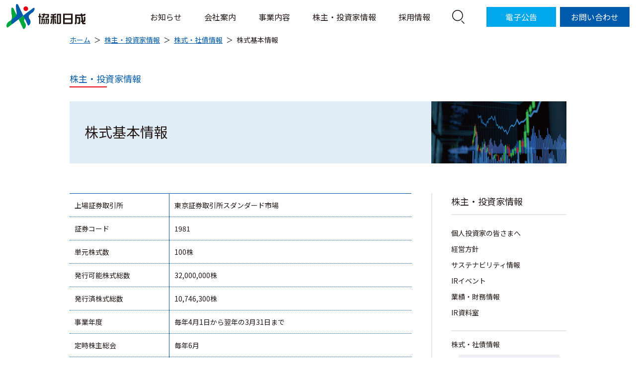

--- FILE ---
content_type: text/html; charset=UTF-8
request_url: https://kyowa-nissei.co.jp/ir/stock_bond/stock_bond_01.html
body_size: 5363
content:
<!DOCTYPE HTML PUBLIC "-//W3C//DTD HTML 4.01 Transitional//EN" "http://www.w3.org/TR/html4/loose.dtd">
<html>
<head>
<meta http-equiv="Content-Type" content="text/html; charset=UTF-8">
<link rel="preconnect" href="https://fonts.googleapis.com">
<link rel="preconnect" href="https://fonts.gstatic.com" crossorigin>
<link href="https://fonts.googleapis.com/css2?family=Noto+Sans+JP:wght@100;300;400;500;700;900&display=swap" rel="stylesheet">
<link rel="stylesheet" href="../../css/master.css" />
<script language="javascript" src="https://ajax.googleapis.com/ajax/libs/jquery/1.11.2/jquery.min.js" type="text/javascript"></script>
<script src="../../js/jquery.easing.1.3.js"></script>
<script src="../../js/jq-lib.js"></script>
<meta name="viewport" content="width=320; initial-scale=4.0; maximum-scale=1.0; user-scalable=0;">
<title>株式基本情報｜株式会社 協和日成</title>
<meta name="description" content="株式会社協和日成のホームページです。企業情報、事業内容、株主・投資家情報、採用情報等についてご紹介しています。">
<meta name="keywords" content="協和日成,東京ガス,ガス,ガス設備工事,ガス導管事業,建築設備事業,電設土木事業,イリゲーション工事,住宅用太陽光発電システム工事,暖冷房給湯・空調設備工事,設備工事,電設工事,土木工事,グッドモール工法,グリーンモール工法,エネルギー,パイプライン">
<!-- Global site tag (gtag.js) - Google Analytics -->
<script async src="https://www.googletagmanager.com/gtag/js?id=G-KC58J661CB"></script>
<script>
  window.dataLayer = window.dataLayer || [];
  function gtag(){dataLayer.push(arguments);}
  gtag('js', new Date());

  gtag('config', 'G-KC58J661CB');
</script>
</head>
<body id="ir" class="stock_bond stock_bond01">
		<header>
		<p><a href="/"><img src="/images/logo.svg" alt="協和日成"></a></p>
		<div id="headerLinks">
			<ul id="mainLnk">
				<li><a href="/topics/">お知らせ</a></li>
				<li><a href="/corporate/">会社案内</a></li>
				<li><a href="/jigyo/">事業内容</a></li>
				<li><a href="/ir/">株主・投資家情報</a></li>
				<li><a href="/saiyo/">採用情報</a></li>
			</ul>
			<p id="search"><a href="https://www.google.co.jp/search?q=&hl=ja&as_sitesearch=http%3A%2F%2Fwww.kyowa-nissei.co.jp"></a></p>
			<ul id="subLnk">
				<li><a href="/publicnotice/">電子公告</a></li>
				<li><a href="/inquiry/">お問い合わせ</a></li>
			</ul>
		</div>
		<div id="menuBtn"><img src="/images/menubtn.svg" alt=""></div>
	</header>



	<div id="spMenu">
			<dl>
				<dt><a href="/">HOME</a></dt>
				<dt><a href="/corporate/">会社案内</a><span>+</span></dt>
				<dd><ul>
					<li><a href="/corporate/vision/">企業理念・社長メッセージ</a></li>
					<li><a href="/ir/shareholders/shareholders_01.html#strengths">協和日成の強み</a></li>
					<li><a href="/corporate/gaiyo/">会社概要・沿革</a></li>
					<li><a href="/corporate/shozaichi/">所在地一覧</a></li>
					<li><a href="/corporate/kenko/">健康企業宣言</a></li>
				</ul></dd>
				<dt><a href="/jigyo/">事業内容</a></dt>
				<dt><a href="/ir/">株主・投資家情報</a><span>+</span></dt>
				<dd><ul>
					<li><a href="/ir/shareholders/">個人投資家の皆さまへ</a></li>
					<li><a href="/ir/management/">経営方針</a></li>
					<li><a href="/ir/esg/">サステナビリティ情報</a></li>
					<li><a href="/ir/event/">IRイベント</a></li>
					<li><a href="/ir/finance/">業績・財務情報</a></li>
					<li><a href="/ir/library/">IR資料室</a></li>
					<li><a href="/ir/stock_bond/">株式・社債情報</a></li>
					<li><a href="/ir/faq/">よくあるご質問</a></li>
				</ul></dd>
				<dt><a href="/topics/">お知らせ</a><span>+</span></dt>
				<dd><ul>
					<li><a href="/topics/archive/">お知らせ一覧（アーカイブ）</a></li>
				</ul></dd>
				<dt><a href="/saiyo/">採用情報</a><span>+</span></dt>
				<dd><ul>
					<li><a href="/saiyo/saiyo_sin/">新卒採用情報</a></li>
					<li><a href="/saiyo/saiyo_ten/">中途採用情報</a></li>
				</ul></dd>
				<dd class="second"><ul>
					<li><a href="/publicnotice/">電子公告</a></li>
					<li><a href="/inquiry/">お問い合わせ</a></li>
					<li><a href="/privacy/">プライバシーポリシー</a></li>
					<li><a href="/sitemap/">サイトマップ</a></li>
				</ul></dd>
			</dl>
		</div>
	</div>
	</div>	<ul id="topicPath">
		<li><a href="/">ホーム</a></li>
		<li><a href="/ir/">株主・投資家情報</a></li>
		<li><a href="/ir/stock_bond/">株式・社債情報</a></li>
		<li>株式基本情報</li>
	</ul>
	<div class="h1Second">株主・投資家情報</div>

	<div id="mv" class="detail">
		<h1>株式基本情報</h1>
	</div>

	<div class="double">
		<div class="main">
			<table class="cmnTbl">
				<tr>
					<th>上場証券取引所</th>
					<td>東京証券取引所スダンダード市場</td>
				</tr>
				<tr>
					<th>証券コード</th>
					<td>1981</td>
				</tr>
				<tr>
					<th>単元株式数</th>
					<td>100株</td>
				</tr>
				<tr>
					<th>発行可能株式総数</th>
					<td>32,000,000株</td>
				</tr>
				<tr>
					<th>発行済株式総数</th>
					<td>10,746,300株</td>
				</tr>
				<tr>
					<th>事業年度</th>
					<td>毎年4月1日から翌年の3月31日まで</td>
				</tr>
				<tr>
					<th>定時株主総会</th>
					<td>毎年6月</td>
				</tr>
				<tr>
					<th>定時株主総会基準日</th>
					<td>毎年3月31日</td>
				</tr>
				<tr>
					<th>定時株主総会基準日</th>
					<td>毎年3月31日</td>
				</tr>
				<tr>
					<th>株主名簿管理人</th>
					<td>三菱ＵＦＪ信託銀行株式会社</td>
				</tr>
				<tr>
					<th>同連絡先</th>
					<td>三菱ＵＦＪ信託銀行株式会社　証券代行部<br>
						東京都府中市日鋼町１番１号<br>
						電話 0120-232-711</td>
				</tr>
				<tr>
					<th>特別口座の口座管理機関</th>
					<td>三菱ＵＦＪ信託銀行株式会社</td>
				</tr>
				<tr>
					<th>同連絡先</th>
					<td>三菱ＵＦＪ信託銀行株式会社　証券代行部テレホンセンター<br>
						電話　0120-232-711（東京）　／　0120-094-777（大阪）<br>
						※上記電話番号をご利用いただけない場合<br>
						042-204-0303（通話料有料）<br>
						受付時間：土・日・祝日等を除く 平日9：00～17：00<br><br>
						各種手続のお申出先<br>
						・ 未払配当金のお支払いについては、株主名簿管理人にお申出ください。<br>
						・ 住所変更、単元未満株式の買取・買増、配当金受取方法の指定等証券会社をご利用の株主様は、お取引の証券会社へお申出ください。<br>
						証券会社をご利用でない株主様は、特別口座の口座管理機関である三菱ＵＦＪ信託銀行株式会社へお申出ください。</td>
				</tr>
				<tr>
					<th>公告方法</th>
					<td>当会社の公告方法は、電子公告とする。ただし、事故その他やむを得ない事由によって電子公告による公告をすることができない場合は、日本経済新聞に掲載して行う。<br>
						なお、電子公告は当会社のホームページに掲載しており、そのアドレスは次のとおりです。<br>
						<a href="/">http://www.kyowa-nissei.co.jp</a></td>
				</tr>
			</table>
		</div>
		<div class="sub">
			<div class="irLInks">
				<p><a href="/ir/">株主・投資家情報</a></p>
			<dl>
				<dt class="shareholders"><a href="/ir/shareholders/">個人投資家の皆さまへ</a></dt>
				<dd class="shareholders"><ul>
					<li class="shareholders01"><a href="/ir/shareholders/shareholders_01.html">協和日成について</a></li>
					<li class="shareholders02"><a href="/ir/shareholders/shareholders_02.html">用語集</a></li>
				</ul></dd>
				<dt class="management"><a href="/ir/management/">経営方針</a></dt>
				<dd class="management"><ul>
					<li class="management01"><a href="/ir/management/management_01.html">社長メッセージ</a></li>
					<li class="management05"><a href="/ir/management/pdf/plan.pdf" target="_blank">中期経営計画</a></li>
					<li class="management02"><a href="/ir/management/management_02.html">役員一覧</a></li>
					<li class="management03"><a href="/ir/management/management_03.html">事業等のリスク</a></li>
					<li class="management04"><a href="/ir/management/management_04.html">IR情報開示方針</a></li>
				</ul></dd>
				<dt class="esg"><a href="/ir/esg/">サステナビリティ情報</a></dt>
				<dd class="esg"><ul>
					<li class="sustainability"><a href="/ir/esg/sustainability.html">サステナビリティ基本方針</a></li>
					<li class="esg01"><a href="/ir/esg/esg_01.html">協和日成のESG</a></li>
					<li class="esg02"><a href="/ir/esg/esg_02.html">環境への取り組み</a></li>
					<li class="esg03"><a href="/ir/esg/esg_03.html">社会への取り組み</a></li>
					<li class="esg04"><a href="/ir/esg/esg_04.html">コーポレート・ガバナンス</a></li>
				</ul></dd>
				<dt class="event"><a href="/ir/event/">IRイベント</a></dt>
				<dd class="event"><ul>
					<li class="event01"><a href="/ir/event/event_01.html">決算説明</a></li>
					<li class="event02"><a href="/ir/event/event_02.html">個人投資家向け会社説明会</a></li>
					<li class="event03"><a href="/ir/event/event_03.html">株主総会</a></li>
				</ul></dd>
				<dt class="finance"><a href="/ir/finance/">業績・財務情報</a></dt>
				<dd class="finance"><ul>
					<li class="finance01"><a href="/ir/finance/finance_01.html">直近の業績</a></li>
					<li class="finance02"><a href="/ir/finance/finance_02.html">業績予想</a></li>
					<li class="finance03"><a href="/ir/finance/finance_03.html">業績ハイライト</a></li>
					<li class="finance04"><a href="/ir/finance/finance_04.html">セグメント別情報</a></li>
					<li class="finance05"><a href="/ir/finance/finance_05.html">主な経営指標</a></li>
					<li class="finance11"><a href="/ir/finance/finance_11.html">貸借対照表</a></li>
					<li class="finance12"><a href="/ir/finance/finance_12.html">損益計算書</a></li>
					<li class="finance13"><a href="/ir/finance/finance_13.html">キャッシュ・フロー計算書</a></li>
				</ul></dd>
				<dt class="library"><a href="/ir/library/">IR資料室</a></dt>
				<dd class="library"><ul>
					<li class="library01"><a href="/ir/library/library_01.html">決算短信</a></li>
					<li class="library02"><a href="/ir/library/library_02.html">有価証券報告書</a></li>
					<li class="library03"><a href="/ir/library/library_03.html">株主向け報告書</a></li>
					<li class="library07"><a href="/ir/library/library_07.html">その他の資料</a></li>
				</ul></dd>
				<dt class="stock_bond"><a href="/ir/stock_bond/">株式・社債情報</a></dt>
				<dd class="stock_bond"><ul>
					<li class="stock_bond01"><a href="/ir/stock_bond/stock_bond_01.html">株式基本情報</a></li>
					<li class="stock_bond02"><a href="/ir/stock_bond/stock_bond_02.html">株主還元（配当等）</a></li>
					<li class="stock_bond04"><a href="/ir/stock_bond/stock_bond_04.html">株主の状況</a></li>
					<li class="stock_bond05"><a href="/ir/stock_bond/stock_bond_05.html">株式事務手続きのご案内</a></li>
					<li class="stock_bond06"><a href="/ir/stock_bond/stock_bond_06.html">社債・格付情報</a></li>
				</ul></dd>
				<dt class="faq"><a href="/ir/faq/">よくあるご質問</a></dt>
				<dt class="second irsitemap"><a href="/ir/irsitemap/">IRサイトマップ</a></dt>
				<dt class="second inquiry"><a href="/inquiry/">お問い合わせ</a></dt>
				<dt class="second disclaimer"><a href="/ir/disclaimer/index.html">免責事項</a></dt>
				<dt class="second"><a href="https://finance.yahoo.co.jp/quote/1981.T" target="_blank">株価情報（リンク）</a></dt>
				<dt class="second privacy"><a href="/ir/privacy-ir.html">株主さまの個人情報の保護</a></dt>
				<dt class="second aboutsite"><a href="/ir/aboutsite/">IR サイトの使い方</a></dt>
				<!-- <dt class="second"><a href="/ir/release.html">IR ニュース</a></dt>
				<dt class="second"><a href="/ir/calendar.html">IR カレンダー</a></dt> -->
			</dl>
			</div>		</div>
	</div>
		<div class="LinksBeneath" id="smp2">
		<p id="irlbTtl"><img src="/images/irsitemap2.svg" alt="株主・投資家情報 SITEMAP"></p>
		<div class="LinksBeneathIn">
			<dl>
				<dt><a href="/ir/shareholders/">個人投資家の皆さまへ</a></dt>
				<dd><ul>
					<li><a href="/ir/shareholders/shareholders_01.html">ー  協和日成について</a></li>
					<li><a href="/ir/shareholders/shareholders_02.html">ー  用語集</a></li>
				</ul></dd>
			</dl>
			<dl>
				<dt><a href="/ir/management/">経営方針</a></dt>
				<dd><ul>
					<li><a href="/ir/management/management_01.html">ー  社長メッセージ</a></li>
					<li><a href="/ir/management/pdf/plan.pdf" target="_blank">ー  中期経営計画</a></li>
					<li><a href="/ir/management/management_02.html">ー  役員一覧</a></li>
					<li><a href="/ir/management/management_03.html">ー  事業等のリスク</a></li>
					<li><a href="/ir/management/management_04.html">ー  IR情報開示方針</a></li>
				</ul></dd>
			</dl>
			<dl>
				<dt><a href="/ir/esg/">サステナビリティ情報</a></dt>
				<dd><ul>
					<li><a href="/ir/esg/sustainability.html">ー  サステナビリティ基本方針</a></li>
					<li><a href="/ir/esg/esg_01.html">ー  協和日成のESG</a></li>
					<li><a href="/ir/esg/esg_02.html">ー  環境への取り組み</a></li>
					<li><a href="/ir/esg/esg_03.html">ー  社会への取り組み</a></li>
					<li><a href="/ir/esg/esg_04.html">ー  コーポレート・ガバナンス</a></li>
				</ul></dd>
			</dl>
			<dl>
				<dt><a href="/ir/event/">IRイベント</a></dt>
				<dd><ul>
					<li><a href="/ir/event/event_01.html">ー  決算説明</a></li>
					<li><a href="/ir/event/event_02.html">ー  個人投資家向け会社説明会</a></li>
					<li><a href="/ir/event/event_03.html">ー  株主総会</a></li>
				</ul></dd>
			</dl>
		</div>
		<div class="LinksBeneathIn">
			<dl>
				<dt><a href="/ir/finance/">業績・財務情報</a></dt>
				<dd><ul>
					<li><a href="/ir/finance/finance_01.html">ー  直近の業績</a></li>
					<li><a href="/ir/finance/finance_02.html">ー  業績予想</a></li>
					<li><a href="/ir/finance/finance_03.html">ー  業績ハイライト</a></li>
					<li><a href="/ir/finance/finance_04.html">ー  セグメント別情報</a></li>
					<li><a href="/ir/finance/finance_05.html">ー  主な経営指標</a></li>
					<li><a href="/ir/finance/finance_11.html">ー  貸借対照表</a></li>
					<li><a href="/ir/finance/finance_12.html">ー  損益計算書</a></li>
					<li><a href="/ir/finance/finance_13.html">ー  キャッシュ・フロー計算書</a></li>
				</ul></dd>
			</dl>
			<dl>
				<dt><a href="/ir/library/">IR資料室</a></dt>
				<dd><ul>
					<li><a href="/ir/library/library_01.html">ー  決算短信</a></li>
					<li><a href="/ir/library/library_02.html">ー  有価証券報告書</a></li>
					<li><a href="/ir/library/library_03.html">ー  株主向け報告書</a></li>
					<li><a href="/ir/library/library_07.html">ー  その他の資料</a></li>
				</ul></dd>
			</dl>
			<dl>
				<dt><a href="/ir/stock_bond/">株式・社債情報</a></dt>
				<dd><ul>
					<li><a href="/ir/stock_bond/stock_bond_01.html">ー  株式基本情報</a></li>
					<li><a href="/ir/stock_bond/stock_bond_02.html">ー  株主還元（配当等）</a></li>
					<li><a href="/ir/stock_bond/stock_bond_04.html">ー  株主の状況</a></li>
					<li><a href="/ir/stock_bond/stock_bond_05.html">ー  株式事務手続きのご案内</a></li>
					<li><a href="/ir/stock_bond/stock_bond_06.html">ー  社債・格付情報</a></li>
				</ul></dd>
			</dl>
			<dl>
				<dt><a href="/ir/faq/">よくあるご質問</a></dt>
			</dl>
		</div>
	</div>
	<ul id="irSubLInks">
		<li><a href="/ir/irsitemap/">ー  IRサイトマップ</a></li>
		<li><a href="/inquiry/">ー  お問い合わせ</a></li>
		<li><a href="/ir/disclaimer/index.html">ー  免責事項</a></li>
		<li><a href="https://finance.yahoo.co.jp/quote/1981.T" target="_blank">ー  株価情報（リンク）</a></li>
		<li><a href="/ir/privacy-ir.html">ー  株主さまの個人情報の保護</a></li>
		<li><a href="/ir/aboutsite/">ー  IR サイトの使い方</a></li>
	</ul>

	<div class="LinksBeneath" id="smp1">
		<p id="lbTtl"><img src="/images/sitemap2.svg" alt="SITEMAP"></p>
		<div class="LinksBeneathIn">
			<dl>
				<dt><a href="/">HOME</a></dt>
				<dt><a href="/corporate/">会社案内</a></dt>
				<dd><ul>
					<li><a href="/corporate/vision/">ー  企業理念・<br>　社長メッセージ</a></li>
					<li><a href="/ir/shareholders/shareholders_01.html#strengths">ー  協和日成の強み</a></li>
					<li><a href="/corporate/gaiyo/">ー  会社概要・沿革</a></li>
					<li><a href="/corporate/shozaichi/">ー  所在地一覧</a></li>
					<li><a href="/corporate/kenko/">ー  健康企業宣言</a></li>
				</ul></dd>
			</dl>
			<dl>
				<dt><a href="/jigyo/">事業内容</a></dt>
				<dd><ul>
					<li><a href="/jigyo/#jigyo1">ー  ガス設備事業</a></li>
					<li><a href="/jigyo/#jigyo2">ー  ガス導管事業</a></li>
					<li><a href="/jigyo/#jigyo3">ー  建築設備事業</a></li>
					<li><a href="/jigyo/#jigyo4">ー  電設土木事業</a></li>
				</ul></dd>
			</dl>
			<dl>
				<dt><a href="/ir/">株主・投資家情報</a></dt>
				<dd><ul>
					<li><a href="/ir/shareholders/">ー  個人投資家の皆さまへ</a></li>
					<li><a href="/ir/management/">ー  経営方針</a></li>
					<li><a href="/ir/esg/">ー  サステナビリティ情報</a></li>
					<li><a href="/ir/event/">ー  IRイベント</a></li>
					<li><a href="/ir/finance/">ー  業績・財務情報</a></li>
					<li><a href="/ir/library/">ー  IR資料室</a></li>
					<li><a href="/ir/stock_bond/">ー  株式・社債情報</a></li>
					<li><a href="/ir/faq/">ー  よくあるご質問</a></li>
				</ul></dd>
			</dl>
			<dl>
				<dt><a href="/topics/">お知らせ</a></dt>
				<dd><ul>
					<li><a href="/topics/archive/">ー  お知らせ一覧（アーカイブ）</a></li>
				</ul></dd>
				<dt><a href="/saiyo/">採用情報</a></dt>
				<dd><ul>
					<li><a href="/saiyo/saiyo_sin/" target="_blank">ー  新卒採用情報</a></li>
					<li><a href="/saiyo/saiyo_ten/">ー  中途採用情報</a></li>
				</ul></dd>
			</dl>
			<p>
				<a href="/publicnotice/">電子公告</a><br>
				<a href="/inquiry/">お問い合わせ</a><br>
				<a href="/privacy/">プライバシーポリシー</a><br>
				<a href="/omoi/" class="omoi">メッセージに<br>込められた想い</a>
			</p>
		</div>
	</div>
	<div id="toTop">
		<p><img src="/images/pagetop.svg" alt="PAGE TOP"></p>
	</div>
	<footer>
		<dl>
			<dt><a href="/"><img src="/images/logo.svg" alt="協和日成"></a></dt>
			<dd>Copyright © KYOWANISSEI CO.,LTD. All Rights Reserved.</dd>
		</dl>
	</footer>


	<script>
		// xSmp = $('p#lbTtl img').attr('src');
		// if( xSmp.match(/sitemap2/) ){
		// 	$('#smp1 .LinksBeneathIn').slideToggle();
		// }
		// $('p#lbTtl img').click(function(){
		// 	xSmp = $(this).attr('src');
		// 	if( xSmp.match(/sitemap2/) ){
		// 		$(this).attr('src','/images/sitemap.svg');
		// 	}else{
		// 		$(this).attr('src','/images/sitemap2.svg');
		// 	}
		// 	$('#smp1 .LinksBeneathIn').slideToggle();
		// });


		// xSmp2 = $('p#irlbTtl img').attr('src');
		// if( xSmp2.match(/sitemap2/) ){
		// 	$('#smp2 .LinksBeneathIn').slideToggle();
		// 	$('#irSubLInks').slideToggle();
		// }
		// $('p#irlbTtl img').click(function(){
		// 	xSmp2 = $(this).attr('src');
		// 	if( xSmp2.match(/sitemap2/) ){
		// 		$(this).attr('src','/images/irsitemap.svg');
		// 	}else{
		// 		$(this).attr('src','/images/irsitemap2.svg');
		// 	}
		// 	$('#smp2 .LinksBeneathIn').slideToggle();
		// 	$('#irSubLInks').slideToggle();
		// });

</script>


</body>
</html>


--- FILE ---
content_type: text/css
request_url: https://kyowa-nissei.co.jp/css/master.css
body_size: 47
content:
/* bace Layout */
@import "layout.css";
@import "layout_sp.css";
@import "cover.css";
@import "cover_sp.css";
@import "hf.css";


html{overflow-y:scroll;}


--- FILE ---
content_type: text/css
request_url: https://kyowa-nissei.co.jp/css/layout.css
body_size: 10255
content:
.test{display:flex;justify-content:space-between;align-items:center;margin-left:auto;margin-right:auto}img{border:none}br.clear{clear:both}dl,dt,dd,ul,ol,li,form,th,td,p,h1,h2,h3,h4,h5{margin:0;padding:0;list-style:none}table{border-collapse:collapse}tr{vertical-align:top}#menuBtn,#spMenu{display:none}body{margin:0;padding:0;color:#231815;font-family:Noto Sans JP;font-size:16px;line-height:28px;-webkit-text-size-adjust:100%;background:#fff;position:relative}#container{padding-top:70px;overflow:hidden}a{color:#005bac;text-decoration:underline}.sp{display:none}.brsp{display:none}.brpc{display:block}.pc{display:block}ul#topicPath{width:1000px;margin:0 auto 50px auto;display:flex;font-size:14px;line-height:26px}ul#topicPath li:after{content:"＞";padding:0 .5em}ul#topicPath li:last-child:after{content:""}h1.simple{width:100%;font-weight:normal;font-size:38px;color:#005bac;text-align:center;margin:0 auto 100px auto;padding:0 0 30px 0;background-image:linear-gradient(90deg, white 0% 45%, #e60012 45% 55%, white 55%);background-repeat:no-repeat;background-size:100% 3px;background-position:bottom}.h1Second{margin:50px auto 30px auto;width:1000px;font-size:18px;line-height:31px;color:#005bac;position:relative}.h1Second::after{position:absolute;bottom:-2px;left:0;width:75px;border-bottom:2px solid #e60012;content:""}.h1sF{width:1000px;margin:0 auto;font-size:28px;line-height:32px}.signle{width:800px;margin:0 auto}.double{display:flex;justify-content:space-between;margin-left:auto;margin-right:auto;flex-wrap:wrap;border-top:2px solid #e6e6e6;width:1000px;margin:60px auto 0 auto}.double .main{border-right:2px solid #e6e6e6;width:728px;padding:60px 0 0 0}p.cmnBtn a{display:block;width:220px;line-height:50px;height:50px;text-align:center;color:#005bac;text-decoration:none;margin:40px auto 0 auto;border:1px solid #005bac;position:relative}p.cmnBtn a:after{font-size:10px;content:"＞";position:absolute;top:0px;right:10px}p.cmnBtnL a{display:block;width:100%;line-height:50px;height:50px;text-align:center;color:#005bac;text-decoration:none;margin:40px auto 0 auto;border:1px solid #005bac;position:relative}p.cmnBtnL a:after{font-size:10px;content:"＞";position:absolute;top:0px;right:10px}.sub dl{padding:60px 0 0 0;width:232px}.sub dl dt{border-bottom:2px solid #e6e6e6;font-size:18px;line-height:32px;padding:0 0 10px 0}.sub dl dt a{color:#231815;text-decoration:none}.sub dl dd{line-height:25px;font-size:14px}.sub dl dd li{padding:10px 0}.sub dl dd a{color:#231815;text-decoration:none}.sub .irLInks p{width:232px;border-bottom:2px solid #e6e6e6;font-size:18px;line-height:32px;padding:0px 0 10px 0}.sub .irLInks p a{color:#231815;text-decoration:none}.sub .irLInks dl{padding:20px 0 0 0;width:232px}.sub .irLInks dl dt{border-bottom:none;font-size:14px;line-height:32px;padding:0 0 0px 0}.sub .irLInks dl dt a{color:#231815;text-decoration:none}.sub .irLInks dl dt.second{font-size:12px;line-height:18px;padding:0 0 5px 0}.sub .irLInks dl dt.second.irsitemap{border-top:2px solid #e6e6e6;padding:10px 0 5px 0;margin:15px 0 0 0}.sub .irLInks dl dd{line-height:22px;font-size:12px;display:none}.sub .irLInks dl dd li{padding:5px 0 5px 15px}.sub .irLInks dl dd a{color:#231815;text-decoration:none}body.gaiyo .sub li.gaiyo a{display:block;background:url("../images/active.svg") center right no-repeat;background-size:443px;padding:10px 0 10px 15px;color:#005bac}body.vision .sub li.vision a{display:block;background:url("../images/active.svg") center right no-repeat;background-size:443px;padding:10px 0 10px 15px;color:#005bac}body.shozaichi .sub li.shozaichi a{display:block;background:url("../images/active.svg") center right no-repeat;background-size:443px;padding:10px 0 10px 15px;color:#005bac}body.shozaichi_index .sub li.shozaichi a{display:block;background:url("../images/active.svg") center right no-repeat;background-size:443px;padding:10px 0 10px 15px;color:#005bac}body.kenko .sub li.kenko a{display:block;background:url("../images/active.svg") center right no-repeat;background-size:443px;padding:10px 0 10px 15px;color:#005bac}body.shareholders .sub dd.shareholders{display:block;border-bottom:2px solid #e6e6e6;padding:0 0 10px 0;margin:0 0 20px 0}body.shareholders.index .sub dt.shareholders a{display:block;background:url("../images/active.svg") center right no-repeat;background-size:443px;padding:10px 0 10px 15px;color:#005bac}body.shareholders.shareholders01 .sub li.shareholders01 a{display:block;background:url("../images/active.svg") center right no-repeat;background-size:443px;padding:10px 0 10px 15px;color:#005bac}body.shareholders.shareholders02 .sub li.shareholders02 a{display:block;background:url("../images/active.svg") center right no-repeat;background-size:443px;padding:10px 0 10px 15px;color:#005bac}body.shareholders.shareholders03 .sub li.shareholders02 a{display:block;background:url("../images/active.svg") center right no-repeat;background-size:443px;padding:10px 0 10px 15px;color:#005bac}body.management .sub dd.management{display:block;border-bottom:2px solid #e6e6e6;padding:0 0 10px 0;margin:0 0 20px 0}body.management .sub dt.management{border-top:2px solid #e6e6e6;margin:20px 0 0 0;padding:10px 0 0 0}body.management.index .sub dt.management a{display:block;background:url("../images/active.svg") center right no-repeat;background-size:443px;padding:10px 0 10px 15px;color:#005bac}body.management.management01 .sub li.management01 a{display:block;background:url("../images/active.svg") center right no-repeat;background-size:443px;padding:10px 0 10px 15px;color:#005bac}body.management.management02 .sub li.management02 a{display:block;background:url("../images/active.svg") center right no-repeat;background-size:443px;padding:10px 0 10px 15px;color:#005bac}body.management.management03 .sub li.management03 a{display:block;background:url("../images/active.svg") center right no-repeat;background-size:443px;padding:10px 0 10px 15px;color:#005bac}body.management.management04 .sub li.management04 a{display:block;background:url("../images/active.svg") center right no-repeat;background-size:443px;padding:10px 0 10px 15px;color:#005bac}body.management.management05 .sub li.management05 a{display:block;background:url("../images/active.svg") center right no-repeat;background-size:443px;padding:10px 0 10px 15px;color:#005bac}body.esg .sub dd.esg{display:block;border-bottom:2px solid #e6e6e6;padding:0 0 10px 0;margin:0 0 20px 0}body.esg .sub dt.esg{border-top:2px solid #e6e6e6;margin:20px 0 0 0;padding:10px 0 0 0}body.esg.index .sub dt.esg a{display:block;background:url("../images/active.svg") center right no-repeat;background-size:443px;padding:10px 0 10px 15px;color:#005bac}body.esg.esg01 .sub li.esg01 a{display:block;background:url("../images/active.svg") center right no-repeat;background-size:443px;padding:10px 0 10px 15px;color:#005bac}body.esg.esg02 .sub li.esg02 a{display:block;background:url("../images/active.svg") center right no-repeat;background-size:443px;padding:10px 0 10px 15px;color:#005bac}body.esg.esg03 .sub li.esg03 a{display:block;background:url("../images/active.svg") center right no-repeat;background-size:443px;padding:10px 0 10px 15px;color:#005bac}body.esg.esg04 .sub li.esg04 a{display:block;background:url("../images/active.svg") center right no-repeat;background-size:443px;padding:10px 0 10px 15px;color:#005bac}body.esg.esg05 .sub li.esg04 a{display:block;background:url("../images/active.svg") center right no-repeat;background-size:443px;padding:10px 0 10px 15px;color:#005bac}body.esg.esg06 .sub li.esg04 a{display:block;background:url("../images/active.svg") center right no-repeat;background-size:443px;padding:10px 0 10px 15px;color:#005bac}body.esg.sustainability .sub li.sustainability a{display:block;background:url("../images/active.svg") center right no-repeat;background-size:443px;padding:10px 0 10px 15px;color:#005bac}body.event .sub dd.event{display:block;border-bottom:2px solid #e6e6e6;padding:0 0 10px 0;margin:0 0 20px 0}body.event .sub dt.event{border-top:2px solid #e6e6e6;margin:20px 0 0 0;padding:10px 0 0 0}body.event.index .sub dt.event a{display:block;background:url("../images/active.svg") center right no-repeat;background-size:443px;padding:10px 0 10px 15px;color:#005bac}body.event.event01 .sub li.event01 a{display:block;background:url("../images/active.svg") center right no-repeat;background-size:443px;padding:10px 0 10px 15px;color:#005bac}body.event.event02 .sub li.event02 a{display:block;background:url("../images/active.svg") center right no-repeat;background-size:443px;padding:10px 0 10px 15px;color:#005bac}body.event.event03 .sub li.event03 a{display:block;background:url("../images/active.svg") center right no-repeat;background-size:443px;padding:10px 0 10px 15px;color:#005bac}body.finance .sub dd.finance{display:block;border-bottom:2px solid #e6e6e6;padding:0 0 10px 0;margin:0 0 20px 0}body.finance .sub dt.finance{border-top:2px solid #e6e6e6;margin:20px 0 0 0;padding:10px 0 0 0}body.finance.index .sub dt.finance a{display:block;background:url("../images/active.svg") center right no-repeat;background-size:443px;padding:10px 0 10px 15px;color:#005bac}body.finance.finance01 .sub li.finance01 a{display:block;background:url("../images/active.svg") center right no-repeat;background-size:443px;padding:10px 0 10px 15px;color:#005bac}body.finance.finance02 .sub li.finance02 a{display:block;background:url("../images/active.svg") center right no-repeat;background-size:443px;padding:10px 0 10px 15px;color:#005bac}body.finance.finance03 .sub li.finance03 a{display:block;background:url("../images/active.svg") center right no-repeat;background-size:443px;padding:10px 0 10px 15px;color:#005bac}body.finance.finance04 .sub li.finance04 a{display:block;background:url("../images/active.svg") center right no-repeat;background-size:443px;padding:10px 0 10px 15px;color:#005bac}body.finance.finance05 .sub li.finance05 a{display:block;background:url("../images/active.svg") center right no-repeat;background-size:443px;padding:10px 0 10px 15px;color:#005bac}body.finance.finance06 .sub li.finance05 a{display:block;background:url("../images/active.svg") center right no-repeat;background-size:443px;padding:10px 0 10px 15px;color:#005bac}body.finance.finance07 .sub li.finance05 a{display:block;background:url("../images/active.svg") center right no-repeat;background-size:443px;padding:10px 0 10px 15px;color:#005bac}body.finance.finance08 .sub li.finance05 a{display:block;background:url("../images/active.svg") center right no-repeat;background-size:443px;padding:10px 0 10px 15px;color:#005bac}body.finance.finance09 .sub li.finance05 a{display:block;background:url("../images/active.svg") center right no-repeat;background-size:443px;padding:10px 0 10px 15px;color:#005bac}body.finance.finance10 .sub li.finance05 a{display:block;background:url("../images/active.svg") center right no-repeat;background-size:443px;padding:10px 0 10px 15px;color:#005bac}body.finance.finance11 .sub li.finance11 a{display:block;background:url("../images/active.svg") center right no-repeat;background-size:443px;padding:10px 0 10px 15px;color:#005bac}body.finance.finance12 .sub li.finance12 a{display:block;background:url("../images/active.svg") center right no-repeat;background-size:443px;padding:10px 0 10px 15px;color:#005bac}body.finance.finance13 .sub li.finance13 a{display:block;background:url("../images/active.svg") center right no-repeat;background-size:443px;padding:10px 0 10px 15px;color:#005bac}body.library .sub dd.library{display:block;border-bottom:2px solid #e6e6e6;padding:0 0 10px 0;margin:0 0 20px 0}body.library .sub dt.library{border-top:2px solid #e6e6e6;margin:20px 0 0 0;padding:10px 0 0 0}body.library.index .sub dt.library a{display:block;background:url("../images/active.svg") center right no-repeat;background-size:443px;padding:10px 0 10px 15px;color:#005bac}body.library.library01 .sub li.library01 a{display:block;background:url("../images/active.svg") center right no-repeat;background-size:443px;padding:10px 0 10px 15px;color:#005bac}body.library.library02 .sub li.library02 a{display:block;background:url("../images/active.svg") center right no-repeat;background-size:443px;padding:10px 0 10px 15px;color:#005bac}body.library.library03 .sub li.library03 a{display:block;background:url("../images/active.svg") center right no-repeat;background-size:443px;padding:10px 0 10px 15px;color:#005bac}body.library.library04 .sub li.library04 a{display:block;background:url("../images/active.svg") center right no-repeat;background-size:443px;padding:10px 0 10px 15px;color:#005bac}body.library.library05 .sub li.library05 a{display:block;background:url("../images/active.svg") center right no-repeat;background-size:443px;padding:10px 0 10px 15px;color:#005bac}body.library.library06 .sub li.library06 a{display:block;background:url("../images/active.svg") center right no-repeat;background-size:443px;padding:10px 0 10px 15px;color:#005bac}body.library.library07 .sub li.library07 a{display:block;background:url("../images/active.svg") center right no-repeat;background-size:443px;padding:10px 0 10px 15px;color:#005bac}body.stock_bond .sub dd.stock_bond{display:block;border-bottom:2px solid #e6e6e6;padding:0 0 10px 0;margin:0 0 20px 0}body.stock_bond .sub dt.stock_bond{border-top:2px solid #e6e6e6;margin:20px 0 0 0;padding:10px 0 0 0}body.stock_bond.index .sub dt.stock_bond a{display:block;background:url("../images/active.svg") center right no-repeat;background-size:443px;padding:10px 0 10px 15px;color:#005bac}body.stock_bond.stock_bond01 .sub li.stock_bond01 a{display:block;background:url("../images/active.svg") center right no-repeat;background-size:443px;padding:10px 0 10px 15px;color:#005bac}body.stock_bond.stock_bond02 .sub li.stock_bond02 a{display:block;background:url("../images/active.svg") center right no-repeat;background-size:443px;padding:10px 0 10px 15px;color:#005bac}body.stock_bond.stock_bond03 .sub li.stock_bond03 a{display:block;background:url("../images/active.svg") center right no-repeat;background-size:443px;padding:10px 0 10px 15px;color:#005bac}body.stock_bond.stock_bond04 .sub li.stock_bond04 a{display:block;background:url("../images/active.svg") center right no-repeat;background-size:443px;padding:10px 0 10px 15px;color:#005bac}body.stock_bond.stock_bond05 .sub li.stock_bond05 a{display:block;background:url("../images/active.svg") center right no-repeat;background-size:443px;padding:10px 0 10px 15px;color:#005bac}body.stock_bond.stock_bond06 .sub li.stock_bond06 a{display:block;background:url("../images/active.svg") center right no-repeat;background-size:443px;padding:10px 0 10px 15px;color:#005bac}body.stock_bond.stock_bond07 .sub li.stock_bond07 a{display:block;background:url("../images/active.svg") center right no-repeat;background-size:443px;padding:10px 0 10px 15px;color:#005bac}body.faq .sub dt.faq a{display:block;background:url("../images/active.svg") center right no-repeat;background-size:443px;padding:10px 0 10px 15px;color:#005bac}body.irsitemap .sub dt.irsitemap a{display:block;background:url("../images/active.svg") center right no-repeat;background-size:443px;padding:10px 0 10px 15px;color:#005bac}body.inquiry .sub dt.inquiry a{display:block;background:url("../images/active.svg") center right no-repeat;background-size:443px;padding:10px 0 10px 15px;color:#005bac}body.disclaimer .sub dt.disclaimer a{display:block;background:url("../images/active.svg") center right no-repeat;background-size:443px;padding:10px 0 10px 15px;color:#005bac}body.privacy .sub dt.privacy a{display:block;background:url("../images/active.svg") center right no-repeat;background-size:443px;padding:10px 0 10px 15px;color:#005bac}body.aboutsite .sub dt.aboutsite a{display:block;background:url("../images/active.svg") center right no-repeat;background-size:443px;padding:10px 0 10px 15px;color:#005bac}@media only screen and (max-width: 768px){body{font-size:12px;line-height:24px;-webkit-text-size-adjust:100%}#container{padding-top:50px}.sp{display:block}.brsp{display:block}.brpc{display:none}.pc{display:none}}body#inquiry #contactList{display:flex;justify-content:space-between;align-items:center;margin-left:auto;margin-right:auto;border-top:1px solid #005bac;border-bottom:1px solid #005bac}body#inquiry #contactList p{width:220px;color:#005bac}body#inquiry #contactList dl{width:565px -15px;border-left:1px solid #005bac;padding:20px 15px}body#inquiry #contactList dl dd{padding:0 0 35px 0}body#inquiry #contactList dl dd:last-child{padding-bottom:0}body#publicnotice #contactList .contactBox1,body#publicnotice #contactList .contactBox2{display:flex;justify-content:space-between;align-items:center;margin-left:auto;margin-right:auto;width:700px;margin:0 auto;padding:0 40px;border:solid 1px #000}body#publicnotice #contactList .contactBox1 dl.notice,body#publicnotice #contactList .contactBox2 dl.notice{padding:30px 0 60px 0;width:100%}body#publicnotice #contactList .contactBox1 dl.notice dt.notice_ttl,body#publicnotice #contactList .contactBox2 dl.notice dt.notice_ttl{font-size:18px;line-height:45px;font-weight:700;color:#000;border-bottom:dotted 1px #005bac;margin-bottom:0px}body#publicnotice #contactList .contactBox1 dl.notice dd.notice_in,body#publicnotice #contactList .contactBox2 dl.notice dd.notice_in{width:100%}body#publicnotice #contactList .contactBox1 dl.notice dd.notice_in .c-flex__sb,body#publicnotice #contactList .contactBox2 dl.notice dd.notice_in .c-flex__sb{font-size:16px;line-height:32px;font-weight:400;display:flex;flex-wrap:wrap;box-sizing:border-box}body#publicnotice #contactList .contactBox1 dl.notice dd.notice_in .c-flex__sb dt,body#publicnotice #contactList .contactBox2 dl.notice dd.notice_in .c-flex__sb dt{width:100px;padding:5px 0 10px 0;color:#005bac;border-bottom:dotted 1px #005bac}body#publicnotice #contactList .contactBox1 dl.notice dd.notice_in .c-flex__sb dd,body#publicnotice #contactList .contactBox2 dl.notice dd.notice_in .c-flex__sb dd{width:600px;padding:5px 0 10px 0;border-bottom:dotted 1px #005bac;text-align:justify}body#publicnotice #contactList .contactBox1 dl.notice dd.notice_in .c-flex__sb dd a,body#publicnotice #contactList .contactBox2 dl.notice dd.notice_in .c-flex__sb dd a{color:#005bac;text-align:justify}body#publicnotice #contactList .contactBox1 dl.notice dd.notice_in span,body#publicnotice #contactList .contactBox2 dl.notice dd.notice_in span{padding:5px 0 0px 0;display:block;font-size:16px;line-height:32px;font-weight:400}body#publicnotice #contactList .contactBox1 dl.notice dd.notice_in:last-child .c-flex__sb dt,body#publicnotice #contactList .contactBox2 dl.notice dd.notice_in:last-child .c-flex__sb dt{border:none}body#publicnotice #contactList .contactBox1 dl.notice dd.notice_in:last-child .c-flex__sb dd,body#publicnotice #contactList .contactBox2 dl.notice dd.notice_in:last-child .c-flex__sb dd{border:none}body#publicnotice #contactList .contactBox1{margin-bottom:30px}body#corporate.shozaichi_index .main{padding:0 40px 0 0;width:688px}body#corporate.shozaichi_index .main .pds1{margin:0 0 20px 0}body#corporate.shozaichi_index .main h2{width:220px;padding:60px 0}body#corporate.shozaichi_index .main .mapTtl{display:flex;justify-content:space-between;margin-left:auto;margin-right:auto;flex-wrap:wrap;margin:15px auto 20px auto;border-bottom:1px dotted #005bac;padding:0 0 5px 0}body#corporate.shozaichi_index .main .mapTtl h3{font-size:22px;line-height:32px;font-weight:normal;padding:0 0 0 10px}body#corporate.shozaichi_index .main #map1 .mapTtl h3{border-left:4px solid #e60012}body#corporate.shozaichi_index .main #map2 .mapTtl h3{border-left:4px solid #00a73c}body#corporate.shozaichi_index .main #map3 .mapTtl h3{border-left:4px solid #00a7ea}body#corporate.shozaichi_index .main #map4 .mapTtl h3{border-left:4px solid #cb5d7d}body#corporate.shozaichi_index .main #map5 .mapTtl h3{border-left:4px solid #005bac}body#corporate.shozaichi_index .main #map6 .mapTtl h3{border-left:4px solid #db9a12}body#corporate.shozaichi_index .main #map7 .mapTtl h3{border-left:4px solid #6b72a4}body#corporate.shozaichi_index .main .mapInfo{display:flex;justify-content:space-between;margin-left:auto;margin-right:auto;flex-wrap:wrap;padding:0 0 35px 0}body#corporate.shozaichi_index .main .mapInfo p{width:230px}body#corporate.shozaichi_index .main .mapInfo div{width:440px;font-size:14px;line-height:26px}body#corporate.shozaichi_index .main .mapInfo div span{color:#005bac}body#corporate.shozaichi_index ul.tab{width:100%;display:flex;justify-content:space-between;margin-left:auto;margin-right:auto;flex-wrap:wrap;margin:0 0 60px 0}body#corporate.shozaichi_index ul.tab li{width:228.2px;border-right:1px solid #fff;border-bottom:1px solid #fff;text-align:center}body#corporate.shozaichi_index ul.tab li a{display:block;width:100%;color:#fff;text-decoration:none;line-height:70px;background:#005bac;position:relative}body#corporate.shozaichi_index ul.tab li a:after{color:#fff;position:absolute;content:"＞";top:0;right:5%;transform:rotate(90deg)}body#corporate.shozaichi_index ul.tab li.line2 a{line-height:22px;padding:13px 0}body#corporate.shozaichi_index ul.tab li.line2 a:after{top:25px}body#corporate.shozaichi_index #shozaichiMap1 dt{font-size:24px;line-height:48px;font-family:serif}body#corporate.shozaichi_index #shozaichiMap1 dd{padding:30px 0 60px 0}body#corporate.index #indexLinks{padding:70px 0 25px 0;background:#e1edf6}body#corporate.index #indexLinks ul{display:flex;justify-content:space-between;margin-left:auto;margin-right:auto;flex-wrap:wrap;width:1000px}body#corporate.index #indexLinks ul li:nth-of-type(1) a{background:url("../images/corporate/thmb01.png") top left no-repeat}body#corporate.index #indexLinks ul li:nth-of-type(2) a{background:url("../images/corporate/thmb02.png") top left no-repeat}body#corporate.index #indexLinks ul li:nth-of-type(3) a{background:url("../images/corporate/thmb03.png") top left no-repeat}body#corporate.index #indexLinks ul li:nth-of-type(4) a{background:url("../images/corporate/thmb04.png") top left no-repeat}body#corporate.index #indexLinks ul li:nth-of-type(5) a{background:url("../images/corporate/thmb05.png") top left no-repeat}body#corporate.index #indexLinks ul li{margin:0 0 45px 0}body#corporate.index #indexLinks ul li a{display:block;width:456px;height:40px;position:relative;color:#fff;font-size:20px;line-height:32px;padding:230px 0 0 20px;text-decoration:none}body#corporate.index #indexLinks ul li a:after{position:absolute;bottom:15px;right:20px;content:"";width:26px;height:26px;background:url("../images/index_icon.svg") top left no-repeat;background-size:26px}h2.shozaiName{border-bottom:1px dotted #005bac;padding:0 0 7px 0;margin:0 0 20px 0;width:688px}h2.shozaiName p{border-left:4px solid #e60012;font-size:22px;line-height:32px;padding:0 0 0 10px;font-weight:normal}h2.shozaiName p.cat1{border-left:4px solid #e60012}h2.shozaiName p.cat2{border-left:4px solid #00a73c}h2.shozaiName p.cat3{border-left:4px solid #00a7ea}h2.shozaiName p.cat4{border-left:4px solid #cb5d7d}h2.shozaiName p.cat5{border-left:4px solid #005bac}h2.shozaiName p.cat6{border-left:4px solid #db9a12}h2.shozaiName p.cat7{border-left:4px solid #6b72a4}#mapImg iframe{width:688px;height:406px}p#mapTxt{padding:20px 0 0 0;width:688px}p#mapTxt span{color:#005bac}body#privacy section.signle{font-size:14px;line-height:22px}body#privacy section.signle p.ppHead{font-size:22px;font-weight:normal;line-height:32px;text-align:right;margin:40px 0 -40px 0}body#privacy section.signle h2{font-size:22px;line-height:32px;border-bottom:1px solid #005bac;font-weight:normal;color:#005bac;margin:60px 0 20px 0}body#privacy section.signle h3{font-weight:normal;font-size:14px;margin:40px 0 -40px 0}body#privacy section.signle dl.ppNo{padding:40px 0 0 0;display:flex;justify-content:space-between;margin-left:auto;margin-right:auto;flex-wrap:wrap}body#privacy section.signle dl.ppNo dt{width:30px}body#privacy section.signle dl.ppNo dd{width:750px}body#privacy section.signle dl.ppDl{padding:40px 0 0 0}body#privacy section.signle dl.ppDl dd{padding:5px 0 30px 2.6em}body#privacy section.signle table.ppTbl{border-top:1px solid #005bac;border-bottom:1px solid #005bac;width:100%;line-height:22px;margin:40px 0 0 0}body#privacy section.signle table.ppTbl th,body#privacy section.signle table.ppTbl td{padding:15px;border-bottom:1px dotted #005bac}body#privacy section.signle table.ppTbl th{color:#005bac;text-align:left;border-right:1px solid #005bac}body#privacy section.signle p.ppLast{text-align:right}body#ir.irsitemap .double .main a{text-decoration:none}body#ir.irsitemap .double .main dl{margin:0 0 0 5px;border-left:3px solid #e6e6e6}body#ir.irsitemap .double .main dl dt{margin:5px 0 0 0;background:url("../images/ir/irsitemap/line.png") center left repeat-x;padding:0 0 0 15px}body#ir.irsitemap .double .main dl dt a{display:block;background:#fff;padding:0 0 0 5px}body#ir.irsitemap .double .main dl dt.second a{color:#231815;font-size:14px;line-height:26px}body#ir.irsitemap .double .main dl dd{padding:0 0 10px 0}body#ir.irsitemap .double .main dl dd ul{font-size:14px;line-height:26px}body#ir.irsitemap .double .main dl dd ul li{padding:0 0 0 40px}body#ir.irsitemap .double .main dl dd ul li a{color:#231815}.releaseGroup{margin:20px 0 0 0;border-top:1px solid #005bac;padding:10px 0}.irc_release{display:none}.irc_release{border-bottom:1px dotted #005bac;padding:10px 0;font-size:14px;line-height:26px}.irc_release img{width:23px;vertical-align:middle}.irc_release .irc_release_yyyymmdd{padding-right:15px}body#ir.stock_bond.stock_bond04 table.irTbl td{align-content:center}body#ir.esg.sustainability table.irTbl td:last-child{border-right:none;border-bottom:none}body#ir .double{border-top:none;padding:0 0 0 0}body#ir .double .main{padding:0 40px 0 0;width:688px}body#ir .double .main h2{font-size:22px;line-height:32px;font-weight:normal;color:#005bac;border-bottom:1px solid #005bac}body#ir .double .main h2 span{margin-top:2px;display:block;float:right;font-size:14px;line-height:26px;color:#231815}body#ir .double .main .mvin{width:100% -30px;background:#e1edf6;margin:50px auto 30px auto;height:60px;padding:10px 0 0 30px}body#ir .double .main .mvin h2{font-size:28px;line-height:53px;font-weight:normal;color:#231815;border-bottom:none}body#ir .double .main p.irP{padding:30px 0 0px 0;font-size:14px;line-height:26px}body#ir .double .main p.cmnP{padding:25px 0 55px 0;font-size:14px;line-height:26px}body#ir .double .main p.cmnP span{color:#00a7ea}body#ir .double .main .adobe{margin-top:-50px}body#ir .double .main table.irTbl{width:100%;border-top:1px solid #005bac;border-bottom:1px solid #005bac;font-size:14px;line-height:26px;line-height:22px}body#ir .double .main table.irTbl caption{padding:40px 0 0 0;text-align:right}body#ir .double .main table.irTbl th,body#ir .double .main table.irTbl td{padding:10px;border-bottom:1px dotted #005bac}body#ir .double .main table.irTbl th{text-align:left;background:#e1edf6;font-weight:normal;vertical-align:middle;border-right:1px solid #005bac;text-align:center}body#ir .double .main table.irTbl th:last-child{border-right:none}body#ir .double .main table.irTbl th.last{border-right:1px solid #005bac}body#ir .double .main table.irTbl td{border-right:1px solid #005bac;text-align:right}body#ir .double .main table.irTbl td:last-child{border-right:none}body#ir .double .main table.irTbl td:first-child{text-align:left}body#ir .double .main table.irTbl td.ttl{text-align:center}body#ir .double .main table.irTbl td.sdgs{border:none}body#ir .double .main ul.fiGr{display:flex;justify-content:space-between;margin-left:auto;margin-right:auto;flex-wrap:wrap;padding:40px 0 0 0}body#ir .double .main ul.fiGr li{width:324px}body#ir .double .main ul.fiGr li dt{border-bottom:1px solid #005bac;color:#005bac;font-size:15px}body#ir .double .main ul.fiGr li dt small{color:#231815}body#ir .double .main ul.fiGr li dd{margin:25px 0 40px 0}body#ir .double .main p.fn04{padding:40px 0 0 0;text-align:center}body#ir .double .main p.fn04 img{width:470px}body#ir.finance03 .double .main table.irTbl caption{padding-top:0}body#ir.finance04 .double .main p.irP{padding:0 0 40px 0}table.irc_StatementsTable{width:100%;font-size:14px;line-height:26px;line-height:22px}table.irc_StatementsTable caption{padding:0px 0 0 0;text-align:right}table.irc_StatementsTable tr:nth-child(even){background:#e1edf6}table.irc_StatementsTable td{padding:5px 25px;text-align:right}table.irc_StatementsTable td:first-child{text-align:left}table.irc_StatementsTable td.irc_StatementsTable_yyyymm{border-bottom:1px solid #005bac}table.irc_StatementsTable span.irc_StatementsTable_lv2{color:#005bac;font-weight:bold}table.irc_StatementsTable span.irc_StatementsTable_lv3{color:#005bac;font-weight:bold;padding:0 0 0 15px}table.irc_StatementsTable span.irc_StatementsTable_lv4{padding:0 0 0 30px}table.irc_StatementsTable span.irc_StatementsTable_lv5{padding:0 0 0 45px}table.irc_StatementsTable span.irc_StatementsTable_lv6{padding:0 0 0 60px}table.irc_StatementsTable td.irc_StatementsTable_borderbottom{border-bottom:1px solid #005bac}table.irc_StatementsTable tr.head td{border-top:1px solid #005bac}table.irc_StatementsTable tr.last td.irc_StatementsTable_borderbottom{color:#005bac;font-weight:bold}body.finance12 span.irc_StatementsTable_lv3,body.finance13 span.irc_StatementsTable_lv3{color:#231815;font-weight:normal;padding:0 0 0 15px}body.shareholders01 ul.tab,body.shareholders02 ul.tab,body.shareholders03 ul.tab{width:100%;display:flex;justify-content:space-between;margin-left:auto;margin-right:auto;flex-wrap:wrap;margin:0 0 60px 0}body.shareholders01 ul.tab li,body.shareholders02 ul.tab li,body.shareholders03 ul.tab li{width:50%;text-align:center}body.shareholders01 ul.tab li a,body.shareholders02 ul.tab li a,body.shareholders03 ul.tab li a{display:block;width:100%;color:#fff;text-decoration:none;line-height:70px;background:#005bac;position:relative}body.shareholders01 ul.tab li a:after,body.shareholders02 ul.tab li a:after,body.shareholders03 ul.tab li a:after{color:#fff;position:absolute;content:"＞";top:0;right:5%;transform:rotate(90deg)}body.shareholders01 dl.irQa dt,body.shareholders02 dl.irQa dt,body.shareholders03 dl.irQa dt{border-bottom:1px dotted #005bac;font-size:16px;line-height:21px;color:#005bac;padding:0 0 10px 0}body.shareholders01 dl.irQa dd,body.shareholders02 dl.irQa dd,body.shareholders03 dl.irQa dd{padding:10px 0 40px 0}body.finance05 table.irTbl,body.finance06 table.irTbl,body.finance07 table.irTbl,body.finance08 table.irTbl,body.finance09 table.irTbl,body.finance10 table.irTbl,body.faq table.irTbl{margin-bottom:-20px}body.finance05 ul.tab,body.finance06 ul.tab,body.finance07 ul.tab,body.finance08 ul.tab,body.finance09 ul.tab,body.finance10 ul.tab,body.faq ul.tab{width:100%;display:flex;justify-content:space-between;margin-left:auto;margin-right:auto;flex-wrap:wrap;margin:0 0 60px 0}body.finance05 ul.tab li,body.finance06 ul.tab li,body.finance07 ul.tab li,body.finance08 ul.tab li,body.finance09 ul.tab li,body.finance10 ul.tab li,body.faq ul.tab li{width:228.2px;border-right:1px solid #fff;border-bottom:1px solid #fff;text-align:center}body.finance05 ul.tab li a,body.finance06 ul.tab li a,body.finance07 ul.tab li a,body.finance08 ul.tab li a,body.finance09 ul.tab li a,body.finance10 ul.tab li a,body.faq ul.tab li a{display:block;width:100%;color:#fff;text-decoration:none;line-height:70px;background:#005bac;position:relative}body.finance05 ul.tab li a:after,body.finance06 ul.tab li a:after,body.finance07 ul.tab li a:after,body.finance08 ul.tab li a:after,body.finance09 ul.tab li a:after,body.finance10 ul.tab li a:after,body.faq ul.tab li a:after{color:#fff;position:absolute;content:"＞";top:0;right:5%;transform:rotate(90deg)}body.finance05 ul.tab li.line2 a,body.finance06 ul.tab li.line2 a,body.finance07 ul.tab li.line2 a,body.finance08 ul.tab li.line2 a,body.finance09 ul.tab li.line2 a,body.finance10 ul.tab li.line2 a,body.faq ul.tab li.line2 a{line-height:22px;padding:13px 0}body.finance05 ul.tab li.line2 a:after,body.finance06 ul.tab li.line2 a:after,body.finance07 ul.tab li.line2 a:after,body.finance08 ul.tab li.line2 a:after,body.finance09 ul.tab li.line2 a:after,body.finance10 ul.tab li.line2 a:after,body.faq ul.tab li.line2 a:after{top:25px}body.finance05 ul.tab li:nth-child(1) a{background:#00a7ea}body.finance06 ul.tab li:nth-child(2) a{background:#00a7ea}body.finance07 ul.tab li:nth-child(3) a{background:#00a7ea}body.finance08 ul.tab li:nth-child(4) a{background:#00a7ea}body.finance09 ul.tab li:nth-child(5) a{background:#00a7ea}body.finance10 ul.tab li:nth-child(6) a{background:#00a7ea}body.shareholders02 ul.tab li:nth-child(1) a{background:#00a7ea}body.shareholders03 ul.tab li:nth-child(2) a{background:#00a7ea}body.disclaimer h2,body#ir.privacy h2{font-size:22px;line-height:32px;border-bottom:1px solid #005bac;color:#005bac;margin:0px 0 0 0}body.disclaimer p.ppTxt,body#ir.privacy p.ppTxt{padding:40px 0 40px 0}.pds1{margin:30px 0 0 0}.pds1 .pdH{display:flex;justify-content:space-between;margin-left:auto;margin-right:auto;flex-wrap:wrap;padding:15px;cursor:pointer;background:#005bac;color:#fff}.pds1 .pdH p{width:560px}.pds1 .pdH dl{display:flex;justify-content:space-between;margin-left:auto;margin-right:auto;flex-wrap:wrap}.pds1 .pdH dl dd{padding:0 0 0 10px}.pds1 .pdH dl dd img{width:30px}.pds1 .pdF{display:none}.pds1 .pdF ul li{border-bottom:1px dotted #005bac;padding:10px 0}.pds1 .pdF ul li a{text-decoration:none}.pds1 .pdF ul li a span img{width:23px;padding:0 5px;vertical-align:middle}.pds1 .pdF ul li a small{width:52px;background:#e60012;color:#fff;padding:0 5px;border-radius:5px}.pds1:nth-child(1){margin-top:0}ul.lb3List li{border-bottom:1px dotted #005bac;padding:30px 0}ul.lb3List li dl{display:flex}ul.lb3List li dl dt{color:#005bac;width:20%}ul.lb3List li dl a{text-decoration:none}ul.lb3List li dl a span img{width:23px;padding:0 5px;vertical-align:middle}ul.lb3List li dl a small{width:52px;background:#e60012;color:#fff;padding:0 5px;border-radius:5px}ul.lb7List{border-top:1px solid #005bac;border-bottom:1px solid #005bac}ul.lb7List li{border-bottom:1px dotted #005bac;padding:30px 0}ul.lb7List li a{text-decoration:none}ul.lb7List li a span img{width:23px;padding:0 5px;vertical-align:middle}ul.lb7List li a small{width:52px;background:#e60012;color:#fff;padding:0 5px;border-radius:5px;margin-left:15px}ul.lb7List li:last-child{border-bottom:none}table.cmnTbl{width:100%;border-top:1px solid #005bac;border-bottom:1px solid #005bac;font-size:14px;line-height:26px}table.cmnTbl caption{text-align:right}table.cmnTbl th{font-weight:normal;text-align:left;border-right:1px solid #005bac;width:180px}table.cmnTbl th,table.cmnTbl td{padding:10px;border-bottom:1px dotted #005bac}table.cmnTbl th:last-child{border-bottom:none}body.stock_bond02 table.irTbl{margin:40px 0 -20px 0}body.stock_bond02 dl.sb02Dl{padding:40px 0 0 0}body.stock_bond02 dl.sb02Dl dt{color:#00a7ea}body.stock_bond02 dl.sb02Dl dd{font-size:14px;padding:0 0 20px 0}body.stock_bond02 dl.sb02Dl dd table{margin:10px 0 40px 0;width:400px}body.stock_bond02 dl.sb02Dl dd table td:first-child{border-right:1px solid #005bac}body.stock_bond02 dl.sb02Dl dd table th.last{border-right:1px solid #005bac}body.stock_bond02 dl.sb02Dl dd table td:last-child{text-align:right}body.stock_bond04 table.cmnTbl{margin:0 0 60px 0}body.stock_bond04 table.cmnTbl td{text-align:right}body.stock_bond04 table.irTbl{margin:40px 0 60px 0}body.stock_bond04 table.irTbl th{width:33%}body.stock_bond04 p.st04Img{padding:30px 0 0 0;text-align:center}body.stock_bond04 p.st04Img img{width:530px}body#ir.management p.mng01{padding:0 0 60px 0}body#ir.management h2{margin-bottom:40px}body#ir.management p.mng01Txt{padding:0 0 1em 0}body#ir.management p.mng01Right{text-align:right}body#ir.management dl.name{padding:40px 0 0 0;text-align:right;font-family:serif}body#ir.management dl.name dt{font-size:18px}body#ir.management dl.name dd{font-size:24px}body#ir.management03 h2{margin:60px 0 0 0}body#ir.management03 h3{background:#00a7ea;color:#fff;margin:40px 0 15px 0;font-size:18px;font-weight:normal;padding:15px}body#ir.management04 .mng04Txt{margin:0 0 60px 0}body#ir.management04 dl.mng04Dl{margin:0 0 60px 0}body#ir.management04 dl.mng04Dl dt{color:#00a7ea}body#ir.management04 dl.mng04Dl dd{padding:0 0 5px 0}body#ir.management04 p.mng04Img{text-align:center}body#ir.management04 p.mng04Img img{width:630px}body#ir.management02 h2{margin:60px 0 -30px 0}body#ir.management02 h2:first-child{margin-top:0}body#ir.management02 .member{border-bottom:2px solid #e6e6e6;padding:60px 0}body#ir.management02 .member ul{border-top:1px solid #9fa0a0;display:flex;justify-content:space-between;margin-left:auto;margin-right:auto;flex-wrap:wrap;background:#eef0f5}body#ir.management02 .member ul li{width:49.9%;text-align:center;padding:5px 0;font-size:14px;line-height:26px}body#ir.management02 .member ul li:first-child{color:#005bac;border-right:1px solid #9fa0a0}body#ir.management02 .member .prof{background:#e1edf6;display:flex;justify-content:space-between;margin-left:auto;margin-right:auto;flex-wrap:wrap;align-items:center}body#ir.management02 .member .prof dl{width:515px}body#ir.management02 .member .prof dl dd{font-size:24px}body#ir.management02 .member .prof dl dd small{font-size:16px}body#ir.management02 .member table.profDetail{width:100%;border-top:1px solid #005bac;border-bottom:1px solid #005bac;font-size:14px;line-height:26px;margin:20px 0 0 0}body#ir.management02 .member table.profDetail td{font-weight:normal;text-align:left;width:180px}body#ir.management02 .member table.profDetail td:nth-child(1){border-right:1px solid #005bac;width:25%;color:#005bac}body#ir.management02 .member table.profDetail th,body#ir.management02 .member table.profDetail td{padding:5px 10px;border-bottom:1px dotted #005bac}body#ir.management02 .member table.profDetail th:last-child{border-bottom:none}body#ir.management02 table.cmnTbl{margin-top:60px}body.event .pdF td span img{width:23px;padding:0 10px;vertical-align:middle}body.event02 .pdF dl{border-bottom:1px dotted #005bac;width:95%;padding:10px 2.5%;display:flex;justify-content:space-between;margin-left:auto;margin-right:auto;flex-wrap:wrap;align-items:flex-start}body.event02 .pdF dl dt{margin:5px 0 0 0;background:#00a7ea;color:#fff;width:98px;text-align:center}body.event02 .pdF dl dd{width:80%;line-height:40px}body.event02 .pdF dl dd a#movie{background-image:url(../images/blank.svg);background-size:14px;background-position:98%;background-repeat:no-repeat;padding:0 20px 0 0}body.event02 .pdF span img{width:23px;padding:0 10px;vertical-align:middle}body.event02 .ev02Links{margin:40px 0 0 0;border-top:2px solid #e6e6e6}body.event02 .ev02Links dt{padding:40px 0 0 0;text-align:center;font-weight:bold}body.event02 .ev02Links dd ul{display:flex;justify-content:space-between;margin-left:auto;margin-right:auto;flex-wrap:wrap}body.event02 .ev02Links dd ul li a{width:320px}body#ir.esg .double .main ul.esgTab{padding:0 15px;display:flex;justify-content:space-between;margin-left:auto;margin-right:auto;flex-wrap:wrap;border-bottom:1px solid #005bac;margin:0 0 60px 0}body#ir.esg .double .main ul.esgTab li{width:210px}body#ir.esg .double .main ul.esgTab li a{display:block;border-top-left-radius:10px;border-top-right-radius:10px;width:100%;background:#e1edf6;color:#005bac;text-align:center;font-size:14px;line-height:26px;line-height:18px;height:50px;text-decoration:none;padding:14px 0 0 0}body#ir.esg .double .main ul.esgTab li.line1 a{height:40px;padding:24px 0 0 0}body#ir.esg .double .main p.cmnP:first-child{padding-top:0}body#ir.esg .double .main p.esg01Img{text-align:center;padding:0 0 60px 0}body#ir.esg .double .main p.esg01Img img{width:523px}body#ir.esg .double .main h3{background:#00a7ea;color:#fff;margin:40px 0 15px 0;font-size:18px;font-weight:normal;padding:15px}body#ir.esg .double .main h3.first{margin-top:0}body#ir.esg .double .main dl.esgDl dt{font-family:serif;font-size:18px;font-weight:bold;color:#005bac;padding:0 0 5px 0}body#ir.esg .double .main dl.esgDl dd{font-size:14px;line-height:26px}body#ir.esg .double .main .esg03Flx{display:flex;justify-content:space-between;margin-left:auto;margin-right:auto;flex-wrap:wrap}body#ir.esg .double .main .esg03Flx .esg03Txt{width:345px;font-size:14px;line-height:26px}body#ir.esg .double .main .esg03Flx .esg03Txt dt{color:#005bac;font-weight:bold;padding:40px 0 0 0}body#ir.esg .double .main .esg03Flx .esg03Txt dd ul li{list-style-type:disc;margin-left:1.5em}body#ir.esg .double .main .esg03Flx p.esg03Img{width:311px}body#ir.esg04 .double .main ul.esgTab li:nth-child(1) a{background:#005bac;color:#fff}body#ir.esg05 .double .main ul.esgTab li:nth-child(2) a{background:#005bac;color:#fff}body#ir.esg06 .double .main ul.esgTab li:nth-child(3) a{background:#005bac;color:#fff}body#ir.esg05 .double .main table.cmnTbl{margin:40px 0 0 0}body#ir.esg05 .double .main table.irTbl{margin:0px 0 60px 0}body#ir.esg06 .double .main .esg06Dl{display:flex;color:#00a7ea;padding:40px 0 5px 0;border-bottom:1px dotted #00a7ea;margin:0 0 10px 0}body#ir.esg06 .double .main .esg06F{font-size:14px;line-height:26px}body.event.index.html .indexs li{height:400px}body.esg.index .indexs li{height:400px}body.finance.index .indexs li{height:400px}.indexs ul{display:flex;justify-content:space-between;margin-left:auto;margin-right:auto;flex-wrap:wrap}.indexs ul li{width:324px;border:1px solid #005bac;margin:0 0 40px 0;background:url("../images/index_bg.svg") bottom left no-repeat;background-size:100%;height:370px}.indexs ul li a{display:block;color:#231815;text-decoration:none}.indexs ul li a p{height:243px;width:324px;display:table-cell;text-align:center;vertical-align:bottom}.indexs ul li a dl{width:284px;margin:0 auto;padding:20px 0 0 0}.indexs ul li a dl dt{background:url("../images/index_icon.svg") top right no-repeat;background-size:26px;font-size:20px}.indexs ul li a dl dd{padding:5px 0 0 0;font-size:14px;line-height:26px}.indexs .btn p.cmnBtn a{width:100%}dl.topicsList{display:flex;justify-content:space-between;margin-left:auto;margin-right:auto;flex-wrap:wrap;font-size:14px;line-height:26px}dl.topicsList dt,dl.topicsList dd{border-bottom:1px dotted #005bac;padding:5px 0}dl.topicsList dt{width:145px;text-align:center;color:#005bac}dl.topicsList dd{width:655px}body#topics.index p.cmnBtn a{width:333px}body#corporate.kenko .double .main{width:688px;padding-right:40px}body#corporate.kenko .double .main h2{width:300px;padding:0 0 60px 0}body#corporate.kenko .double .main h3{font-size:24px;line-height:32px;color:#00a7ea;border-left:4px solid #e60012;padding:0 0 0 15px;font-weight:normal;margin:0 0 20px 0}body#corporate.kenko .double .main p.kenkoImg{text-align:center;padding:25px 0 55px 0}body#corporate.kenko .double .main p.kenkoTxtIn{padding-left:19px}body#corporate.kenko .double .main dl.name{padding:20px 0 40px 0;text-align:right;font-family:serif}body#corporate.kenko .double .main dl.name dt{font-size:14px;line-height:26px}body#corporate.kenko .double .main dl.name dd{font-size:22px}body#corporate.kenko .double .main dl.name dd small{font-size:14px;line-height:26px;padding-right:1em}body#corporate.kenko .double .main ul{padding:0 0 0 19px}body#corporate.kenko .double .main ul li{font-size:20px;line-height:40px;font-family:serif}body#corporate.kenko .double .main ul li span{color:#005bac}body#corporate.gaiyo .double .main .gaiyoBox{width:688px}body#corporate.gaiyo .double .main .gaiyoBox h2{margin:0 0 60px 0}body#corporate.gaiyo .double .main #company{border-bottom:2px solid #e6e6e6;padding:0 0 60px 0;margin:0 0 60px 0}body#corporate.gaiyo .double .main #company h2{width:535px}body#corporate.gaiyo .double .main #company table.cmnTbl th{color:#005bac}body#corporate.gaiyo .double .main #company table.cmnTbl td dt{color:#005bac}body#corporate.gaiyo .double .main #company table.cmnTbl td ul{display:flex;flex-wrap:wrap}body#corporate.gaiyo .double .main #company table.cmnTbl td ul li{padding:0 2em 0 0}body#corporate.gaiyo .double .main #company table.cmnTbl td span img{width:23px;padding:0 5px;vertical-align:middle}body#corporate.gaiyo .double .main #history h2{width:200px}body#corporate.vision .double .main .visionBox{width:688px}body#corporate.vision .double .main h2{margin:0 0 60px 0}body#corporate.vision .double .main #philosophy h2{width:304px}body#corporate.vision .double .main #message h2{width:360px}body#corporate.vision .double .main #quality h2{width:583px}body#corporate.vision .double .main h3{font-size:24px;line-height:32px;color:#00a7ea;border-left:4px solid #e60012;padding:0 0 0 15px;font-weight:normal;margin:0 0 20px 0}body#corporate.vision .double .main p.strong{padding:0 0 60px 19px;font-family:serif;font-size:26px;line-height:48px}body#corporate.vision .double .main #philosophy{border-bottom:2px solid #e6e6e6;padding:0 0 40px 0;margin:0 0 60px 0}body#corporate.vision .double .main #philosophy .symbol{padding:0 0 60px 19px;display:flex;justify-content:space-between;margin-left:auto;margin-right:auto;flex-wrap:wrap}body#corporate.vision .double .main #philosophy .symbol dt{width:130px}body#corporate.vision .double .main #philosophy .symbol dd{width:515px}body#corporate.vision .double .main #philosophy ul.rinen{padding:0 0 30px 19px}body#corporate.vision .double .main #philosophy ul.rinen li{padding:0 0 30px 0}body#corporate.vision .double .main #philosophy ul.rinen li dl dt,body#corporate.vision .double .main #philosophy ul.rinen li dl dd{display:inline}body#corporate.vision .double .main #philosophy ul.rinen li dl dt{font-size:18px;line-height:32px;color:#005bac}body#corporate.vision .double .main #philosophy ul.rinen li dl dd{font-size:24px;line-height:48px;padding-left:20px;font-family:serif}body#corporate.vision .double .main #message{border-bottom:2px solid #e6e6e6;padding:0 0 40px 0;margin:0 0 60px 0}body#corporate.vision .double .main #message p.ph{padding:0 0 40px 0}body#corporate.vision .double .main #message .MsgTxt{padding:0 0 0 19px}body#corporate.vision .double .main #message .MsgTxt p{padding:0 0 35px 0}body#corporate.vision .double .main #message .MsgTxt dl{text-align:right;font-family:serif}body#corporate.vision .double .main #message .MsgTxt dl dt{font-size:18px}body#corporate.vision .double .main #message .MsgTxt dl dd{font-size:24px}body#corporate.vision .double .main #quality dl#qlTtl dt{font-size:26px;font-family:serif;padding:0 0 10px 0}body#corporate.vision .double .main #quality ul{padding:20px 0 0 0;display:flex;justify-content:space-between;margin-left:auto;margin-right:auto;flex-wrap:wrap}body#corporate.vision .double .main #quality ul li{padding:40px 0 0 0;width:324px}body#corporate.vision .double .main #quality ul li dl{padding:0 0 0 19px}body#corporate.vision .double .main #quality ul li dl dt{padding:0px 0 10px 0;color:#005bac}body#corporate.vision .double .main #quality ul li dl dd{font-size:14px;line-height:26px}body#saiyo.index #indexLinks{padding:70px 0 25px 0;background:#e1edf6}body#saiyo.index #indexLinks ul{display:flex;justify-content:space-between;margin-left:auto;margin-right:auto;flex-wrap:wrap;width:1000px}body#saiyo.index #indexLinks ul li:nth-of-type(1) a{background:url("../images/saiyo/thmb01.png") top left no-repeat}body#saiyo.index #indexLinks ul li:nth-of-type(2) a{background:url("../images/saiyo/thmb02.png") top left no-repeat}body#saiyo.index #indexLinks ul li{margin:0 0 45px 0}body#saiyo.index #indexLinks ul li a{display:block;width:456px;height:40px;position:relative;color:#fff;font-size:20px;line-height:32px;padding:230px 0 0 20px;text-decoration:none}body#saiyo.index #indexLinks ul li a:after{position:absolute;bottom:15px;right:20px;content:"";width:26px;height:26px;background:url("../images/index_icon.svg") top left no-repeat;background-size:26px}body#sitemap.index #indexLinks{padding:70px 0;background:#e1edf6}body#sitemap.index #sitemaps{display:flex;justify-content:space-between;margin-left:auto;margin-right:auto;flex-wrap:wrap;width:800px}body#sitemap.index #sitemaps .sitemap dt{font-size:18px;padding:0 0 10px 0}body#sitemap.index #sitemaps .sitemap dt a{color:#005bac}body#sitemap.index #sitemaps .sitemap dd{padding:0 0 30px 0}body#sitemap.index #sitemaps .sitemap dd ul li a{color:#231815}body#sitemap.index #sitemaps .sitemap dd ul li:first-letter{color:#00a7ea}body#sitemap.index #sitemaps .sitemap p a{color:#00a7ea}body#sitemap.index #sitemaps .sitemap p a.blank{background:url("../images/blank.svg") center right no-repeat;background-size:14px;padding:0 20px 0 0}body#sitemap.index #sitemaps a{text-decoration:none}a.blank{background:url("../images/blank.svg") center right no-repeat;background-size:14px;padding:0 20px 0 0}body.faq h2{margin-top:60px}body.faq .pds1{margin:30px 0 0 0}body.faq .pds1 .pdH{padding:0}body.faq .pds1 .pdH p{width:560px;display:flex;align-items:center}body.faq .pds1 .pdH p strong{width:50px;display:block}body.faq .pds1 .pdH p b{display:block;font-weight:normal;width:510px;font-size:14px;line-height:26px;padding:0 0 0 15px}body.faq .pds1 .pdH dl{display:flex;justify-content:space-between;margin-left:auto;margin-right:auto;flex-wrap:wrap;padding:10px 10px 0 0}body.faq .pds1 .pdH dl dd{padding:0 0 0 10px}body.faq .pds1 .pdH dl dd img{width:30px}body.faq .pds1 .pdF{display:none}body.faq .pds1 .pdF dl.faq_A{display:flex;justify-content:space-between;margin-left:auto;margin-right:auto;flex-wrap:wrap;padding:10px 0;border-bottom:1px dotted #005bac}body.faq .pds1 .pdF dl.faq_A dt{width:50px;text-align:center}body.faq .pds1 .pdF dl.faq_A dt img{width:34px}body.faq .pds1 .pdF dl.faq_A dd{width:630px}body.faq .pds1:nth-child(1){margin-top:0}body#saiyo.ten .signle{width:1000px;border-top:2px solid #e6e6e6;margin:100px auto 0 auto;padding:60px 0 0 0}body#saiyo.ten .signle .tenBox{background:#e1edf6;border-radius:16px;padding:35px}body#saiyo.ten .signle .tenBox dl{display:flex;flex-wrap:wrap}body#saiyo.ten .signle .tenBox dl dt{color:#00a7ea;padding:3px 0}body#saiyo.ten .signle .tenBox dl dd{width:900px;padding:3px 0}body#saiyo.ten .signle h2{margin:60px 0 0 0;width:435px}body#saiyo.ten .signle h3{margin:60px 0 0 0;font-size:16px;font-weight:normal}body#saiyo.ten .signle table.recTbl{width:100%;border-top:1px solid #e6e6e6}body#saiyo.ten .signle table.recTbl th,body#saiyo.ten .signle table.recTbl td{padding:10px;border-bottom:1px solid #e6e6e6}body#saiyo.ten .signle table.recTbl th{background:#00a7ea;color:#fff;width:240px;font-weight:normal}body#saiyo.ten .signle table.recTbl td dl{display:flex;justify-content:space-between;margin-left:auto;margin-right:auto;flex-wrap:wrap}body#saiyo.ten .signle table.recTbl td dl dt{width:15%}body#saiyo.ten .signle table.recTbl td dl dd{width:82%}body#saiyo.ten .signle p.recTblF{text-align:right}body#saiyo.ten .signle table.recTbl2{width:100%;border-bottom:1px solid #e6e6e6}body#saiyo.ten .signle table.recTbl2 th,body#saiyo.ten .signle table.recTbl2 td{padding:10px;border-right:1px solid #e6e6e6}body#saiyo.ten .signle table.recTbl2 th{background:#00a7ea;color:#fff;width:240px;font-weight:normal}body#saiyo.ten .signle table.recTbl2 td{text-align:center}body#saiyo.ten .signle table.recTbl2 td:last-child{border-right:none}body#jigyo.index .jigyoContentsIn{width:1000px;margin:0 auto;padding:100px 0}body#jigyo.index .jigyoContentsIn h2{margin:0 0 10px 0}body#jigyo.index .jigyoContentsIn dl.jigyoTtl{width:800px;margin:50px auto 30px auto;display:flex}body#jigyo.index .jigyoContentsIn dl.jigyoTtl dt{font-size:40px;font-family:serif;line-height:40px;border-right:1px solid #005bac;padding:0 20px 0 0;margin:0 20px 0 0}body#jigyo.index .jigyoContentsIn dl.jigyoTtl dd{font-size:28px;font-family:serif;line-height:40px;color:#e60012}body#jigyo.index .jigyoContentsIn .jigyoTxts{width:800px;margin:0 auto}body#jigyo.index .jigyoContentsIn .jigyoBox{width:800px;display:flex;justify-content:space-between;margin-left:auto;margin-right:auto;flex-wrap:wrap}body#jigyo.index .jigyoContentsIn .jigyoBox .jigyoBoxIn{margin:40px 0 0 0;width:360px;padding:0 20px 20px 0;border-right:1px solid #00a7ea;border-bottom:1px solid #00a7ea}body#jigyo.index .jigyoContentsIn .jigyoBox .jigyoBoxIn h3{border-left:4px solid #e60012;font-size:22px;font-weight:normal;color:#005bac;padding:0 0 0 10px;line-height:32px}body#jigyo.index .jigyoContentsIn .jigyoBox .jigyoBoxIn p{padding:15px 0;font-size:14px;line-height:26px}body#jigyo.index .jigyoContentsIn .jigyoBox .jigyoBoxIn hr{border:none;border-bottom:1px dotted #595757}body#jigyo.index .jigyoContentsIn .jigyoBox .jigyoBoxIn dl{display:flex;flex-wrap:wrap}body#jigyo.index .jigyoContentsIn .jigyoBox .jigyoBoxIn dl dt{padding:15px 0;width:15px;color:#00a7ea}body#jigyo.index .jigyoContentsIn .jigyoBox .jigyoBoxIn dl dd{padding:15px 0;width:340px;font-size:14px;line-height:26px}body#jigyo.index .jigyoContentsIn .jigyoBox .jigyoBoxIn dl dd strong{font-size:16px;font-weight:normal}body#jigyo.index .jigyoContentsIn .jigyoBox .jigyoBoxIn .list{display:flex;justify-content:space-between;margin-left:auto;margin-right:auto;flex-wrap:wrap;font-size:14px;line-height:26px}body#jigyo.index .jigyoContentsIn .jigyoBox .jigyoBoxIn .list ul li span{color:#00a7ea}body#jigyo.index .jigyoContentsIn .jigyoBox .jigyoBoxIn p.cmnBtnUp{text-align:center}body#jigyo.index .jigyoContentsIn .jigyoBox .jigyoBoxIn p.cmnBtn a{margin-top:-20px}body#jigyo.index .jigyoContentsIn .jigyoBox .jigyoBoxIn dl.dreamMov{width:324px;margin:0 0 0 auto;display:block}body#jigyo.index .jigyoContentsIn .jigyoBox .jigyoBoxIn dl.dreamMov dt{padding:0 0 5px 0}body#jigyo.index .jigyoContentsIn .jigyoBox .jigyoBoxIn dl.dreamMov dd{text-align:center;padding:0}body#jigyo.index #jigyo4 .jigyoContentsIn,body#jigyo.index #jigyo2 .jigyoContentsIn{padding:50px 0}body#jigyo.index #jigyo4.jigyoContents,body#jigyo.index #jigyo2.jigyoContents{background:#e1edf6}body#jigyo.index #jigyo1 h2{width:365px}body#jigyo.index #jigyo2 h2{width:342px}body#jigyo.index #jigyo3 h2{width:547px}body#jigyo.index #jigyo4 h2{width:626px}body#jigyo.index #jigyoNavi{background:#005bac}body#jigyo.index #jigyoNavi ul{width:1000px;margin:0 auto;display:flex;justify-content:space-between;margin-left:auto;margin-right:auto;flex-wrap:wrap;border-left:1px solid #fff}body#jigyo.index #jigyoNavi ul li a{display:block;color:#fff;text-decoration:none;position:relative;width:249px;text-align:center;line-height:70px;border-right:1px solid #fff}body#jigyo.index #jigyoNavi ul li a:after{color:#fff;position:absolute;content:"＞";top:0;right:5%;transform:rotate(90deg)}body#jigyo.index p.jigyoHead{width:800px;margin:100px auto 0 auto;font-size:18px;line-height:32px}p.mng05Img{padding:20px 0 60px 0}dl.mng05Dl{border:1px solid #e6e6e6}dl.mng05Dl dt{font-size:18px;color:#231815;background:#e1edf6;padding:10px}dl.mng05Dl dd p{border-top:1px solid #e1edf6;padding:10px}body#ir.release ul#irReleaseTab{display:flex;justify-content:space-between;margin-left:auto;margin-right:auto;flex-wrap:wrap;width:100%;justify-content:left}body#ir.release ul#irReleaseTab li{width:67px;text-align:center;color:#fff;background:#005bac;border-bottom:2px solid #fff;font-size:14px;line-height:26px;line-height:30px;margin-right:1px;cursor:pointer}body#omoi section#omoi1{z-index:999;background:url("../images/omoi/s1.png") bottom center no-repeat;background-size:cover;height:700px}body#omoi section#omoi1 h1{width:580px;margin:0 auto;padding:200px 0 0 0}body#omoi section#omoi2{z-index:998;background:url("../images/omoi/s2.png") top center no-repeat;background-size:cover;height:727px}body#omoi section#omoi2 p{width:581px;padding:185px 0 0 0;margin:0 auto}body#omoi section#omoi3{z-index:997;background:url("../images/omoi/s3.png") top center no-repeat;background-size:cover;height:700px;position:relative}body#omoi section#omoi3 dl{margin:0 auto;width:1000px}body#omoi section#omoi3 dl dt{padding:130px 0 0 0;width:482px}body#omoi section#omoi3 dl dd{font-family:serif;padding:50px 0 0 130px}body#omoi section#omoi3 p{position:absolute;bottom:-50px;right:0}body#omoi section#omoi4{z-index:996;background:url("../images/omoi/s4.png") top center no-repeat;background-size:cover;height:700px;position:relative}body#omoi section#omoi4 dl{margin:0 auto;width:1000px}body#omoi section#omoi4 dl dt{padding:130px 0 0 0;width:549px;margin:0 0 0 auto}body#omoi section#omoi4 dl dd{width:420px;margin:0 0 0 auto;font-family:serif;padding:50px 0 0 0px}body#omoi section#omoi4 p{position:absolute;bottom:-50px;left:0}body#omoi section#omoi5{z-index:995;background:url("../images/omoi/s5.png") top center no-repeat;background-size:cover;height:700px;position:relative}body#omoi section#omoi5 dl{margin:0 auto;width:1000px}body#omoi section#omoi5 dl dt{padding:130px 0 0 0;width:512px}body#omoi section#omoi5 dl dd{font-family:serif;padding:50px 0 0 130px}body#omoi section#omoi5 p{position:absolute;bottom:-50px;right:0}body#omoi section#omoi6{z-index:994;background:url("../images/omoi/s6.png") top center no-repeat;background-size:cover;height:700px;position:relative}body#omoi section#omoi6 dl{margin:0 auto;width:1000px}body#omoi section#omoi6 dl dt{padding:130px 0 0 0;width:526px;margin:0 0 0 auto}body#omoi section#omoi6 dl dd{width:390px;margin:0 0 0 auto;font-family:serif;padding:50px 0 0 0px}body#omoi section#omoi6 p{position:absolute;bottom:-50px;left:0}body#omoi section#omoi7{z-index:993;background:url("../images/omoi/s7.png") top center no-repeat;background-size:cover;height:884px}body#omoi section#omoi7 p{width:587px;padding:145px 0 0 0;margin:0 auto}body#jigyo.dream #dreamContents{width:800px;margin:0 auto}body#jigyo.dream #dreamContents h1{font-size:40px;font-family:serif}body#jigyo.dream #dreamContents h2{padding:30px 0;font-size:28px;color:#005bac;font-family:serif;line-height:28px}body#jigyo.dream #dreamContents h2 span{vertical-align:middle;background:#005bac;color:#fff;text-align:center;font-size:14px;padding:0 10px;line-height:28px;margin-left:1em;font-weight:normal;font-family:Noto Sans JP}body#jigyo.dream #dreamContents .dreamHead{display:flex;justify-content:space-between;margin-left:auto;margin-right:auto;flex-wrap:wrap}body#jigyo.dream #dreamContents .dreamHead dl{width:633px}body#jigyo.dream #dreamContents .dreamHead dl dt{font-size:20px;font-family:serif;color:#e60012;padding:0 0 20px 0}body#jigyo.dream #dreamContents .dreamHead p{margin-top:-50px;width:117px}body#jigyo.dream #dreamContents .dreamHead ul{padding:40px 0 0 0;width:800px;display:flex;justify-content:space-between;margin-left:auto;margin-right:auto;flex-wrap:wrap}body#jigyo.dream #dreamContents h3{font-size:24px;line-height:32px;color:#005bac;border-left:4px solid #e60012;padding:0 0 0 15px;font-weight:normal;margin:60px 0 20px 0}body#jigyo.dream #dreamContents dl.dreamTxt dt{color:#00a7ea}body#jigyo.dream #dreamContents dl.dreamTxt dd{font-size:14px;line-height:26px;padding:0 0 20px 15px}body#ir.index h2.movie{width:140px;display:block;margin:0 auto 50px auto}body#ir.index iframe#irMovie{margin:0 auto 100px auto;display:block;width:400px;height:260px}body#ir.index #indexLinks{padding:70px 0 25px 0;background:#e1edf6}body#ir.index #indexLinks ul{display:flex;justify-content:space-between;margin-left:auto;margin-right:auto;flex-wrap:wrap;width:1000px}body#ir.index #indexLinks ul li{margin:0 0 45px 0}body#ir.index #indexLinks ul li a{display:block;width:284px;height:45px;position:relative;color:#fff;font-size:20px;line-height:32px;padding:205px 0 0 20px;text-decoration:none}body#ir.index #indexLinks ul li a:after{position:absolute;bottom:15px;right:20px;content:"";width:26px;height:26px;background:url("../images/index_icon.svg") top left no-repeat;background-size:26px}body#ir.index #indexLinks ul li:nth-of-type(1) a{background:url("../images/ir/index/thmb01.png") top left no-repeat}body#ir.index #indexLinks ul li:nth-of-type(2) a{background:url("../images/ir/index/thmb02.png") top left no-repeat;width:632px}body#ir.index #indexLinks ul li:nth-of-type(3) a{background:url("../images/ir/index/thmb03.png") top left no-repeat;width:632px}body#ir.index #indexLinks ul li:nth-of-type(4) a{background:url("../images/ir/index/thmb04.png") top left no-repeat}body#ir.index #indexLinks ul li:nth-of-type(5) a{background:url("../images/ir/index/thmb05.png") top left no-repeat}body#ir.index #indexLinks ul li:nth-of-type(6) a{background:url("../images/ir/index/thmb06.png") top left no-repeat;width:632px}body#ir.index #indexLinks ul li:nth-of-type(7) a{background:url("../images/ir/index/thmb07.png") top left no-repeat;width:632px}body#ir.index #indexLinks ul li:nth-of-type(8) a{background:url("../images/ir/index/thmb08.png") top left no-repeat}body#ir.index h2{margin:95px auto 15px auto;width:275px}body#ir.index p.h2f{text-align:center;font-size:18px;padding:0 0 50px 0}body#ir.index ul.irNewsTab{width:1000px;margin:50px auto 0 auto;display:flex;justify-content:space-between;margin-left:auto;margin-right:auto;flex-wrap:wrap;justify-content:space-around;border-bottom:1px solid #005bac}body#ir.index ul.irNewsTab li{width:478px;text-align:center;line-height:64px;border-top-left-radius:10px;border-top-right-radius:10px;background:#eef0f5;cursor:pointer;color:#005bac;font-weight:bold}body#ir.index .newsBox{width:1000px;display:none;margin:0 auto}body#ir.index .newsBox dl{background:#e1edf6;padding:5px 20px;display:flex;justify-content:end;font-size:14px;line-height:26px}body#ir.index .newsBox dl dt{width:15px}body#ir.index .newsBox dl dt img{padding-top:5px;vertical-align:middle}body#ir.index .newsBox dl dd{padding:0 0 0 15px}body#ir.index .newsBox td:nth-child(3){width:800px}body#ir.index .newsBox .irc_release{display:flex;border-top:none}body#ir.index .newsBox .releaseGroup{border-top:none;padding:0 0 0 0;margin:0 0 0 0}body#index.index header{z-index:10000;width:98%;position:absolute}body#index.index #spMenu{z-index:10000;position:absolute;background:#000;width:100%;top:55px}body#index.index #movie{width:100%;height:800px;overflow:hidden;position:relative}body#index.index #movie dl{z-index:100;position:absolute;top:172px;width:100%}body#index.index #movie dl dt{margin:0 auto;width:570px}body#index.index #movie dl dt img{margin-left:20px}body#index.index #movie dl dd.omoi a{display:block;margin:45px auto 0 auto;width:300px;background:#e60012;text-align:center;line-height:50px;color:#fff;text-decoration:none;position:relative}body#index.index #movie dl dd.omoi a:after{font-size:10px;content:"＞";position:absolute;top:0px;color:#fff;right:10px}body#index.index #movie p#scroll{position:absolute;bottom:30px;left:0;width:100%;text-align:center}body#index.index #movie p#scroll img{width:46px}body#index.index #movie video{position:absolute;width:100%;margin:0 auto;top:0;left:0}body#index.index h2{margin:50px auto 45px auto}body#index.index section#top1{padding:0px 0 25px 0}body#index.index section#top1 h2{width:310px}body#index.index section#top1 ul{display:flex;justify-content:space-between;margin-left:auto;margin-right:auto;flex-wrap:wrap;width:1000px}body#index.index section#top1 ul li:nth-of-type(1) a{background:url("../images/corporate/thmb01.png") center center no-repeat}body#index.index section#top1 ul li:nth-of-type(2) a{background:url("../images/corporate/thmb02.png") center center no-repeat}body#index.index section#top1 ul li:nth-of-type(3) a{background:url("../images/corporate/thmb03.png") center center no-repeat}body#index.index section#top1 ul li:nth-of-type(4) a{background:url("../images/corporate/thmb04.png") center center no-repeat}body#index.index section#top1 ul li:nth-of-type(5) a{background:url("../images/corporate/thmb05.png") center center no-repeat}body#index.index section#top1 ul li{margin:0 0 45px 0}body#index.index section#top1 ul li a{display:block;width:456px;height:40px;position:relative;color:#fff;font-size:20px;line-height:32px;padding:230px 0 0 20px;text-decoration:none}body#index.index section#top1 ul li a:after{position:absolute;bottom:15px;right:20px;content:"";width:26px;height:26px;background:url("../images/index_icon.svg") top left no-repeat;background-size:26px}body#index.index section#top2 h2{width:163px}body#index.index section#top2 h2:nth-of-type(2){width:250px}body#index.index section#top2 p{text-align:center}body#index.index section#top2 ul{background:url("../images/index/aboutbg.png") top left no-repeat;width:1000px;height:470px;display:flex;justify-content:space-between;margin-left:auto;margin-right:auto;flex-wrap:wrap}body#index.index section#top2 ul li:nth-of-type(1){width:140px;padding:30px 0 80px 55px}body#index.index section#top2 ul li:nth-of-type(2){width:164px;padding:30px 50px 0 500px}body#index.index section#top2 ul li:nth-of-type(3){width:140px;padding:0 0 0 55px}body#index.index section#top2 ul li:nth-of-type(4){width:140px;padding:0 50px 0 500px}body#index.index section#top3{width:1440px;margin:50px auto 0 auto;display:flex;justify-content:space-between;margin-left:auto;margin-right:auto;flex-wrap:wrap}body#index.index section#top3 div{width:711px;background:#00a7ea;padding:0 0 70px 0}body#index.index section#top3 div p{text-align:center}body#index.index section#top3 div:nth-of-type(1) h2{width:268px}body#index.index section#top3 div:nth-of-type(2) h2{width:129px}body#index.index section#top4 h2{width:216px}body#index.index section#top4 ul#topNews{width:1000px;margin:0 auto;display:flex;justify-content:space-around;border-bottom:1px solid #231815}body#index.index section#top4 ul#topNews li{background:#eef0f5;cursor:pointer;height:64px;line-height:64px;text-align:center;color:#e60012;width:32%;border-top-left-radius:10px;border-top-right-radius:10px}body#index.index section#top4 ul#topNews li dl{line-height:1em}body#index.index section#top4 ul#topNews li dl dt{background:#e1edf6;border-top-left-radius:10px;border-top-right-radius:10px;color:#00a7ea;font-size:12px;padding:5px 0}body#index.index section#top4 ul#topNews li dl dd{color:#00a7ea;padding:5px 0 0 0}body#index.index section#top4 .newsBox{padding:10px 0 0 0;display:none}body#index.index section#top4 .newsBox:nth-of-type(2){margin-top:-20px}body#index.index section#top4 .irc_release{width:1000px;margin:0 auto;display:flex}body#index.index section#top4 dl.topicsList{width:1000px}body#index.index section#top4 dl.topicsList dd{width:855px}body#index.index section#top4 .releaseGroup{border:none}body#index.index section#top4 .newsBox table{width:1000px;border-top:none;margin:0 auto}body#index.index section#top5 h2{width:219px}body#index.index section#top5 ul{width:1000px;margin:0 auto;display:flex;flex-wrap:wrap;justify-content:center}body#index.index section#top5 ul li{margin:0 15px 30px 15px;width:240px}body#index.index section#top5 ul li img{width:240px}body#ir.esg03 .double .main dl.esg03Ttl dt{margin:30px 0 0 0;background:#e7f1e7;padding:20px 0;text-align:center;font-family:serif;line-height:30px}body#ir.esg03 .double .main dl.esg03Ttl dt strong{font-size:22px;color:#005bac}body#ir.esg03 .double .main dl.esg03Ttl dd{width:546px;margin:30px auto}body#ir.esg03 .double .main dl.esg03Box{margin:0 0 35px 0}body#ir.esg03 .double .main dl.esg03Box dt{padding:15px}body#ir.esg03 .double .main dl.esg03Box dd{padding:15px;font-size:14px;line-height:26px}body#ir.esg03 .double .main dl.esg03Box.esg0301{border:1px solid #cb5d7d}body#ir.esg03 .double .main dl.esg03Box.esg0301 dt{background:#f7eaec}body#ir.esg03 .double .main dl.esg03Box.esg0301 dt:first-letter{color:#cb5d7d}body#ir.esg03 .double .main dl.esg03Box.esg0301 dd hr{border:none;border-bottom:1px dotted #cb5d7d}body#ir.esg03 .double .main dl.esg03Box.esg0302{border:1px solid #abbb36}body#ir.esg03 .double .main dl.esg03Box.esg0302 dt{background:#f4f6e5}body#ir.esg03 .double .main dl.esg03Box.esg0302 dt:first-letter{color:#abbb36}body#ir.esg03 .double .main dl.esg03Box.esg0302 dd hr{border:none;border-bottom:1px dotted #abbb36}body#ir.esg03 .double .main dl.esg03Box.esg0303{border:1px solid #6b72a4}body#ir.esg03 .double .main dl.esg03Box.esg0303 dt{background:#eae9f2}body#ir.esg03 .double .main dl.esg03Box.esg0303 dt:first-letter{color:#6b72a4}body#ir.esg03 .double .main dl.esg03Box.esg0303 dd hr{border:none;border-bottom:1px dotted #6b72a4}body#ir.esg03 .double .main .esg03Flx{display:flex;justify-content:space-between;margin-left:auto;margin-right:auto;flex-wrap:wrap}body#ir.esg03 .double .main .esg03Flx p{width:310px}body#ir.esg03 .double .main .esg03Flx dl{width:345px}body#ir.esg03 .double .main .esg03Flx dl dt{color:#005bac}body#ir.esg03 .double .main .esg03Flx dl dd{font-size:14px;line-height:26px}body#ir.esg03 .double .main .esg03Flx dl dd li{list-style:disc;margin:0 0 5px 2em}body#ir.esg03 .double .main dl.esg03Dl dt{color:#005bac}body#ir.esg03 .double .main dl.esg03Dl dd{font-size:14px;line-height:26px}body#ir.esg03 .double table.cmnTbl caption{padding:30px 0 0 0;text-align:left}body#ir.esg03 .double table.cmnTbl caption span{color:#005bac}body#ir.esg03 .double table.cmnTbl tr{vertical-align:middle}body#ir.esg03 .double table.cmnTbl th,body#ir.esg03 .double table.cmnTbl td{padding:5px}body#ir.esg03 .double table.cmnTbl th{background:#e1edf6;border-bottom:none;font-size:14px;line-height:26px;text-align:center}body#ir.esg03 .double table.cmnTbl th:nth-child(4){width:200px}body#ir.esg03 .double table.cmnTbl td{border-right:1px solid #005bac;text-align:right;font-size:14px;line-height:26px}body#ir.esg03 .double table.cmnTbl td#center{text-align:center}body#ir.esg03 .double table.cmnTbl td:last-child,body#ir.esg03 .double table.cmnTbl th:last-child{border-right:none}body#ir.esg03 .double table.cmnTbl td:first-child{width:120px;text-align:left}body#ir.esg03 .double table.cmnTbl td:nth-child(2){width:900px;text-align:left}body#ir.esg03 .double table.cmnTbl strong{display:block;color:#005bac;font-weight:normal}body#ir.esg03 .double p.attention{font-size:14px;line-height:26px}body#ir.esg03 .double #esg03Phs{padding:30px 0 0 0;display:flex;justify-content:space-around;flex-wrap:wrap;text-align:center;font-size:14px;line-height:26px}body#ir.esg03 .double #esg03Phs li{padding:20px 0}body.shareholders01 .double .main .stImg{padding:15px 0}body.shareholders01 .double .main ul.phCap{padding:15px 0;display:flex;justify-content:space-around;font-size:14px;line-height:26px;font-size:14px;line-height:22px}body.shareholders01 .double .main ul.tab li{border-right:1px solid #fff;width:49.8%}body.shareholders01 .double .main p.st00{text-align:center;padding:20px 0 45px 0}body.shareholders01 .double .main p.st00 img{width:448px}body.shareholders01 .double .main h3.st{background:#00a7ea;color:#fff;margin:40px 0 15px 0;font-size:18px;font-weight:normal;padding:5px 15px}body.shareholders01 .double .main dl#sh01Dl{padding:0 10px 15px 10px}body.shareholders01 .double .main dl#sh01Dl dt{font-family:serif;font-size:30px;line-height:48px;color:#005bac}body.shareholders01 .double .main ul#sh01Links{display:flex;justify-content:space-between;margin-left:auto;margin-right:auto;flex-wrap:wrap}body.shareholders01 .double .main ul#sh01Links li{margin:0 0 15px 0}body.shareholders01 .double .main h2.jigyo{margin:50px 0 0 0;font-family:serif}body.shareholders01 .double .main h2#jigyo1{color:#231815}body.shareholders01 .double .main h2#jigyo1 span{color:#cb5d7d}body.shareholders01 .double .main h2#jigyo2{color:#231815}body.shareholders01 .double .main h2#jigyo2 span{color:#db9a12}body.shareholders01 .double .main h2#jigyo3{color:#231815}body.shareholders01 .double .main h2#jigyo3 span{color:#6b72a4}body.shareholders01 .double .main h2#jigyo4{color:#231815}body.shareholders01 .double .main h2#jigyo4 span{color:#abbb36}body.shareholders01 .double .main p.h3f{padding:10px 0;font-size:14px}body.shareholders01 .double .main h3.jigyo{color:#fff;font-weight:normal;padding:5px 15px;margin:20px 0 0 0}body.shareholders01 .double .main h3.jigyo1{background:#cb5d7d}body.shareholders01 .double .main h3.jigyo2{background:#db9a12}body.shareholders01 .double .main h3.jigyo3{background:#6b72a4}body.shareholders01 .double .main h3.jigyo4{background:#abbb36}body.shareholders01 .double .main dl.place{display:flex;padding:20px 0;align-items:center;font-size:14px;color:#e60012}body.shareholders01 .double .main dl.place dd ul{display:flex}body.shareholders01 .double .main dl.place dd ul li{background:#e60012;color:#fff;font-size:10px;line-height:30px;height:30px;width:100px;text-align:center;margin:0 0 0 15px;border-radius:10px}body.shareholders01 .double .main dl.place dd ul li.line2{line-height:15px}body.shareholders01 .double .main .jigyo1_3{display:flex;justify-content:space-between;margin-left:auto;margin-right:auto;flex-wrap:wrap}body.shareholders01 .double .main .jigyo1_3 p{width:333px}body.shareholders01 .double .main .jigyo1_3 div{width:334px}body.shareholders01 .double .main .jigyo1_3 div p{width:auto}body.shareholders01 .double .main .jigyo1_3 div p.cmnBtn{font-size:14px;line-height:26px}body.shareholders01 .double .main .jigyo2_1{padding:15px 0 0 0;font-size:14px;line-height:26px}body.shareholders01 .double .main .jigyo2_1 .txt{display:flex;justify-content:space-between;margin-left:auto;margin-right:auto;flex-wrap:wrap}body.shareholders01 .double .main .jigyo2_1 .txt dl.txts{width:334px}body.shareholders01 .double .main .jigyo2_1 .txt dl.txts dd.img{padding:10px 0}body.shareholders01 .double .main .jigyo2_1 .right{width:333px;display:flex;justify-content:space-between;margin-left:auto;margin-right:auto;flex-wrap:wrap}body.shareholders01 .double .main .jigyo2_1 .right dl{width:180px}body.shareholders01 .double .main .jigyo2_1 .right p{width:125px}body#ir .double .main h2#strengths{margin:60px 0 0 0}body#ir.sustainability .double .main table.irTbl tr{vertical-align:middle}body#ir.sustainability .double .main table.irTbl tr.bottom{border-bottom:1px dotted #005bac}body#ir.sustainability .double .main table.irTbl th:nth-child(2){width:15%}body#ir.sustainability .double .main table.irTbl td{text-align:left}body#ir.sustainability .double .main table.irTbl td:nth-child(1){width:5%}body#ir.sustainability .double .main table.irTbl td:nth-child(2){width:1%}body#ir.sustainability .double .main table.irTbl td:nth-child(3){width:10%}body#ir.sustainability .double .main table.irTbl td:nth-child(4){width:18%}body#ir.sustainability .double .main table.irTbl td.vertical{writing-mode:vertical-lr;vertical-align:middle;text-align:center;margin:0 auto}body#ir.sustainability .double .main table.irTbl p.attention{color:#231815;font-family:"Noto Sans JP,sans-selif";font-size:16px;line-height:28px}body#ir.sustainability .double .main table.irTbl td:last-child{text-align:center}body#ir.sustainability .double .main table.irTbl td:last-child img{width:60%;margin:0 auto;align-content:bottom}body#ir.sustainability .double .main table.irTbl td:last-child ul li{list-style:disc;margin-left:1.5em}/*# sourceMappingURL=layout.css.map */

--- FILE ---
content_type: text/css
request_url: https://kyowa-nissei.co.jp/css/layout_sp.css
body_size: 7171
content:
@media only screen and (max-width: 768px){#menuBtn{display:block}body{font-size:14px;line-height:24px}#container{padding-top:35px}.sp{display:inline}.brsp{display:block}.brpc{display:none}.pc{display:none}ul#topicPath{width:90%;margin:0 auto 25px auto;font-size:12px;line-height:20px;flex-wrap:wrap}ul#topicPath li:last-child:after{content:""}h1.simple{font-size:24px;margin:0 auto 50px auto;padding:0 0 15px 0}.h1Second{margin:50px auto 30px auto;width:90%;font-size:18px;line-height:31px;color:#005bac;position:relative}.h1Second::after{position:absolute;bottom:-2px;left:0;width:75px;border-bottom:2px solid #e60012;content:""}.h1sF{width:90%;margin:0 auto;font-size:28px;line-height:32px}.signle{width:90%;margin:0 auto}.double{display:block;border-top:2px solid #e6e6e6;width:90%;margin:30px auto 0 auto}.double .main{border-right:none;width:100%;padding:30px 0 0 0}#container{padding-top:25px}.sp{display:block}.brsp{display:block}.brpc{display:none}.pc{display:none}.sub dl{padding:30px 0 0 0;width:100%}.sub dl dt{border-bottom:2px solid #e6e6e6;font-size:18px;line-height:32px;padding:0 0 10px 0}.sub dl dt a{color:#231815;text-decoration:none}.sub dl dd{line-height:25px;font-size:14px}.sub dl dd li{padding:10px 0}.sub dl dd a{color:#231815;text-decoration:none}.sub .irLInks p{padding:30px 0 0 0;width:100%}.sub .irLInks dl{padding:20px 0 0 0;width:100%}.sub .irLInks dl dt{border-bottom:none;font-size:14px;line-height:32px;padding:0 0 0px 0}.sub .irLInks dl dt a{color:#231815;text-decoration:none}.sub .irLInks dl dt.second{font-size:12px;line-height:18px;padding:0 0 5px 0}.sub .irLInks dl dt.second.irsitemap{border-top:2px solid #e6e6e6;padding:10px 0 5px 0;margin:15px 0 0 0}.sub .irLInks dl dd{line-height:22px;font-size:12px;display:none}.sub .irLInks dl dd li{padding:5px 0 5px 15px}.sub .irLInks dl dd a{color:#231815;text-decoration:none}body#inquiry #contactList{width:90%;display:block;border-top:1px solid #005bac;border-bottom:1px solid #005bac}body#inquiry #contactList p{color:#005bac;display:none}body#inquiry #contactList dl{width:90%;border-left:none;padding:20px 0}body#inquiry #contactList dl dd{padding:0 0 25px 0}body#publicnotice #contactList{width:90%;display:block;align-content:top}body#publicnotice #contactList .contactBox1,body#publicnotice #contactList .contactBox2{margin:0 auto;padding:0 20px;width:99%}body#publicnotice #contactList .contactBox1 dl.notice,body#publicnotice #contactList .contactBox2 dl.notice{width:100%;padding:0}body#publicnotice #contactList .contactBox1 dl.notice dt.notice_ttl,body#publicnotice #contactList .contactBox2 dl.notice dt.notice_ttl{font-size:16.2px;font-weight:700;line-height:40.5px;border-bottom:dotted 1px #005bac;margin-bottom:0px}body#publicnotice #contactList .contactBox1 dl.notice dd.notice_in,body#publicnotice #contactList .contactBox2 dl.notice dd.notice_in{width:100%;padding-bottom:15px;font-size:14px;line-height:24px}body#publicnotice #contactList .contactBox1 dl.notice dd.notice_in .c-flex__sb,body#publicnotice #contactList .contactBox2 dl.notice dd.notice_in .c-flex__sb{width:100%;font-size:11.2px;line-height:22.4px;font-weight:400;flex-direction:column}body#publicnotice #contactList .contactBox1 dl.notice dd.notice_in .c-flex__sb dt,body#publicnotice #contactList .contactBox2 dl.notice dd.notice_in .c-flex__sb dt{width:100%;padding:5px 0 0 0;border:none}body#publicnotice #contactList .contactBox1 dl.notice dd.notice_in .c-flex__sb dd,body#publicnotice #contactList .contactBox2 dl.notice dd.notice_in .c-flex__sb dd{padding:0 0 5px 0;width:100%}body#publicnotice #contactList .contactBox1 dl.notice dd.notice_in span,body#publicnotice #contactList .contactBox2 dl.notice dd.notice_in span{font-size:11.2px;line-height:22.4px}body#publicnotice #contactList .contactBox1{margin-bottom:15px}body#corporate.shozaichi_index .main{padding:30px 0px 0 0;width:100%}body#corporate.shozaichi_index .main .pds1{margin:0 0 20px 0}body#corporate.shozaichi_index .main h2{width:110px;padding:30px 0}body#corporate.shozaichi_index .main .mapTtl{display:flex;justify-content:space-between;margin-left:auto;margin-right:auto;flex-wrap:wrap;margin:15px auto 20px auto;border-bottom:1px dotted #005bac;padding:0 0 5px 0}body#corporate.shozaichi_index .main .mapTtl h3{font-size:18px}body#corporate.shozaichi_index .main .mapInfo{display:flex;justify-content:space-between;margin-left:auto;margin-right:auto;flex-wrap:wrap;padding:0 0 35px 0}body#corporate.shozaichi_index .main .mapInfo p{width:100%}body#corporate.shozaichi_index .main .mapInfo p img{width:100%}body#corporate.shozaichi_index .main .mapInfo div{width:100%;font-size:12px;line-height:20px}body#corporate.shozaichi_index ul.tab{width:100%;display:flex;justify-content:space-between;margin-left:auto;margin-right:auto;flex-wrap:wrap;margin:0 0 30px 0}body#corporate.shozaichi_index ul.tab li{width:100%;border-right:none;border-bottom:1px solid #fff;text-align:center}body#corporate.shozaichi_index ul.tab li.line2 a{line-height:22px;padding:13px 0}body#corporate.shozaichi_index ul.tab li.line2 a:after{top:25px}body#corporate.shozaichi_index #shozaichiMap1 dt{font-size:18px;line-height:32px;font-family:serif}body#corporate.shozaichi_index #shozaichiMap1 dd{padding:15px 0 30px 0}body#corporate.shozaichi_index #shozaichiMap1 dd img{width:100%}body#corporate.index #indexLinks{padding:35px 0 12px 0}body#corporate.index #indexLinks ul{display:block;width:90%}body#corporate.index #indexLinks ul li:nth-of-type(1) a{background:url("../images/corporate/thmb01.png") center center no-repeat}body#corporate.index #indexLinks ul li:nth-of-type(2) a{background:url("../images/corporate/thmb02.png") center center no-repeat}body#corporate.index #indexLinks ul li:nth-of-type(3) a{background:url("../images/corporate/thmb03.png") center center no-repeat}body#corporate.index #indexLinks ul li:nth-of-type(4) a{background:url("../images/corporate/thmb04.png") center center no-repeat}body#corporate.index #indexLinks ul li:nth-of-type(5) a{background:url("../images/corporate/thmb05.png") center center no-repeat}body#corporate.index #indexLinks ul li{margin:0 0 45px 0}body#corporate.index #indexLinks ul li a{display:block;width:98%;height:45px;position:relative;color:#fff;font-size:20px;line-height:32px;padding:200px 0 0 2%;text-decoration:none}body#corporate.index #indexLinks ul li a:after{position:absolute;bottom:15px;right:20px;content:"";width:26px;height:26px;background:url("../images/index_icon.svg") top left no-repeat;background-size:26px}h2.shozaiName{border-bottom:1px dotted #005bac;padding:0 0 7px 0;margin:0 0 20px 0;width:100%}h2.shozaiName p{border-left:4px solid #e60012;font-size:18px;line-height:20px;padding:0 0 0 8px}#mapImg iframe{width:100%;height:350px}p#mapTxt{padding:10px 0 0 0;width:100%}body#privacy section.signle{font-size:14px;line-height:22px}body#privacy section.signle p.ppHead{font-size:16px;margin:20px 0 -20px 0}body#privacy section.signle h2{font-size:16px;margin:30px 0 0 0}body#privacy section.signle h3{font-weight:normal;font-size:14px;margin:20px 0 -20px 0}body#privacy section.signle dl.ppNo{padding:20px 0 0 0;display:flex;justify-content:space-between;margin-left:auto;margin-right:auto;flex-wrap:wrap}body#privacy section.signle dl.ppNo dt{width:7%}body#privacy section.signle dl.ppNo dd{width:90%}body#privacy section.signle dl.ppDl{padding:20px 0 0 0}body#privacy section.signle dl.ppDl dd{padding:5px 0 30px 1.3em}body#privacy section.signle table.ppTbl{width:100%;line-height:22px;margin:20px 0 0 0}body#privacy section.signle table.ppTbl th,body#privacy section.signle table.ppTbl td{padding:10px}body#privacy section.signle table.ppTbl th br{display:none}body#privacy section.signle p.ppLast{text-align:right}body#ir.irsitemap .double .main a{text-decoration:none}body#ir.irsitemap .double .main dl{margin:0 0 0 5px;border-left:3px solid #e6e6e6}body#ir.irsitemap .double .main dl dt{margin:5px 0 0 0;background:url("../images/ir/irsitemap/line.png") center left repeat-x;padding:0 0 0 15px}body#ir.irsitemap .double .main dl dt a{display:block;background:#fff;padding:0 0 0 5px}body#ir.irsitemap .double .main dl dt.second a{color:#231815;font-size:12px;line-height:20px}body#ir.irsitemap .double .main dl dd{padding:0 0 10px 0}body#ir.irsitemap .double .main dl dd ul{font-size:12px;line-height:20px}body#ir.irsitemap .double .main dl dd ul li{padding:0 0 0 40px}body#ir.irsitemap .double .main dl dd ul li a{color:#231815}body#ir .double{border-top:none;padding:0 0 0 0}body#ir .double .main{padding:30px 0 0 0;width:100%}body#ir .double .main h2{font-size:15px;line-height:26px}body#ir .double .main .mvin{width:100% -30px;background:#e1edf6;margin:50px auto 30px auto;height:60px;padding:10px 0 0 10px}body#ir .double .main .mvin h2{font-size:16px}body#ir .double .main p.irP{padding:20px 0 0px 0;font-size:12px;line-height:20px}body#ir .double .main p.cmnP{padding:25px 0 30px 0;font-size:12px;line-height:20px}body#ir .double .main .adobe{margin-top:-25px}body#ir .double .main .adobe img{width:100%}body#ir .double .main .js-scrollable{overflow-x:scroll;width:100%}body#ir .double .main .js-scrollable table.irTbl{width:180%;border-top:1px solid #005bac;border-bottom:1px solid #005bac;font-size:12px;line-height:20px;line-height:22px}body#ir .double .main table.irTbl{width:100%;border-top:1px solid #005bac;border-bottom:1px solid #005bac;font-size:12px;line-height:20px;line-height:22px}body#ir .double .main table.irTbl caption{padding:40px 0 0 0;text-align:right}body#ir .double .main table.irTbl th,body#ir .double .main table.irTbl td{padding:10px;border-bottom:1px dotted #005bac}body#ir .double .main table.irTbl th{text-align:left;background:#e1edf6;font-weight:normal;vertical-align:middle;border-right:1px solid #005bac;text-align:center}body#ir .double .main table.irTbl th:last-child{border-right:none}body#ir .double .main table.irTbl th.last{border-right:1px solid #005bac}body#ir .double .main table.irTbl td{border-right:1px solid #005bac;text-align:right}body#ir .double .main table.irTbl td:last-child{border-right:none}body#ir .double .main table.irTbl td:first-child{text-align:left}body#ir .double .main ul.fiGr{display:flex;justify-content:space-between;margin-left:auto;margin-right:auto;flex-wrap:wrap;padding:20px 0 0 0}body#ir .double .main ul.fiGr li{width:100%}body#ir .double .main ul.fiGr li dt{border-bottom:1px solid #005bac;color:#005bac;font-size:15px}body#ir .double .main ul.fiGr li dt small{color:#231815}body#ir .double .main ul.fiGr li dd{margin:25px 0 40px 0}body#ir .double .main p.fn04{padding:20px 0 0 0;text-align:center}body#ir .double .main p.fn04 img{width:100%}body#ir.finance03 .double .main table.irTbl caption{padding-top:0}body#ir.finance04 .double .main p.irP{padding:0 0 40px 0}table.irc_StatementsTable{width:100%;font-size:12px;line-height:20px;line-height:22px}table.irc_StatementsTable caption{padding:0px 0 0 0;text-align:right}table.irc_StatementsTable tr:nth-child(even){background:#e1edf6}table.irc_StatementsTable td{padding:5px 5px;text-align:right}table.irc_StatementsTable td:first-child{text-align:left}table.irc_StatementsTable td.irc_StatementsTable_yyyymm{border-bottom:1px solid #005bac}table.irc_StatementsTable span.irc_StatementsTable_lv2{color:#005bac;font-weight:bold}table.irc_StatementsTable span.irc_StatementsTable_lv3{color:#005bac;font-weight:bold;padding:0 0 0 8px}table.irc_StatementsTable span.irc_StatementsTable_lv4{padding:0 0 0 15px}table.irc_StatementsTable span.irc_StatementsTable_lv5{padding:0 0 0 22px}table.irc_StatementsTable span.irc_StatementsTable_lv6{padding:0 0 0 30px}table.irc_StatementsTable td.irc_StatementsTable_borderbottom{border-bottom:1px solid #005bac}table.irc_StatementsTable tr.head td{border-top:1px solid #005bac}table.irc_StatementsTable tr.last td.irc_StatementsTable_borderbottom{color:#005bac;font-weight:bold}body.finance12 span.irc_StatementsTable_lv3,body.finance13 span.irc_StatementsTable_lv3{color:#231815;font-weight:normal;padding:0 0 0 8px}body.shareholders02 ul.tab,body.shareholders03 ul.tab{width:100%;display:flex;justify-content:space-between;margin-left:auto;margin-right:auto;flex-wrap:wrap;margin:0 0 60px 0}body.shareholders02 ul.tab li,body.shareholders03 ul.tab li{width:50%;text-align:center}body.shareholders02 ul.tab li a,body.shareholders03 ul.tab li a{display:block;width:100%;color:#fff;text-decoration:none;line-height:70px;background:#005bac;position:relative}body.shareholders02 ul.tab li a:after,body.shareholders03 ul.tab li a:after{color:#fff;position:absolute;content:"＞";top:0;right:5%;transform:rotate(90deg)}body.shareholders02 dl.irQa dt,body.shareholders03 dl.irQa dt{border-bottom:1px dotted #005bac;font-size:16px;line-height:21px;color:#005bac;padding:0 0 10px 0}body.shareholders02 dl.irQa dd,body.shareholders03 dl.irQa dd{padding:10px 0 40px 0}body.finance05 table.irTbl,body.finance06 table.irTbl,body.finance07 table.irTbl,body.finance08 table.irTbl,body.finance09 table.irTbl,body.finance10 table.irTbl,body.faq table.irTbl{margin-bottom:-10px}body.finance05 ul.tab,body.finance06 ul.tab,body.finance07 ul.tab,body.finance08 ul.tab,body.finance09 ul.tab,body.finance10 ul.tab,body.faq ul.tab{width:100%;display:flex;justify-content:space-between;margin-left:auto;margin-right:auto;flex-wrap:wrap;margin:0 0 30px 0}body.finance05 ul.tab li,body.finance06 ul.tab li,body.finance07 ul.tab li,body.finance08 ul.tab li,body.finance09 ul.tab li,body.finance10 ul.tab li,body.faq ul.tab li{width:100%;border-right:1px solid #fff;border-bottom:1px solid #fff;text-align:center}body.finance05 ul.tab li a,body.finance06 ul.tab li a,body.finance07 ul.tab li a,body.finance08 ul.tab li a,body.finance09 ul.tab li a,body.finance10 ul.tab li a,body.faq ul.tab li a{display:block;width:100%;color:#fff;text-decoration:none;line-height:70px;background:#005bac;position:relative}body.finance05 ul.tab li a:after,body.finance06 ul.tab li a:after,body.finance07 ul.tab li a:after,body.finance08 ul.tab li a:after,body.finance09 ul.tab li a:after,body.finance10 ul.tab li a:after,body.faq ul.tab li a:after{color:#fff;position:absolute;content:"＞";top:0;right:5%;transform:rotate(90deg)}body.finance05 ul.tab li.line2 a,body.finance06 ul.tab li.line2 a,body.finance07 ul.tab li.line2 a,body.finance08 ul.tab li.line2 a,body.finance09 ul.tab li.line2 a,body.finance10 ul.tab li.line2 a,body.faq ul.tab li.line2 a{line-height:22px;padding:13px 0}body.finance05 ul.tab li.line2 a:after,body.finance06 ul.tab li.line2 a:after,body.finance07 ul.tab li.line2 a:after,body.finance08 ul.tab li.line2 a:after,body.finance09 ul.tab li.line2 a:after,body.finance10 ul.tab li.line2 a:after,body.faq ul.tab li.line2 a:after{top:25px}body.shareholders02 ul.tab li:nth-child(1) a{background:#00a7ea}body.shareholders03 ul.tab li:nth-child(2) a{background:#00a7ea}body.disclaimer h2,body#ir.privacy h2{font-size:18px;line-height:28px}body.disclaimer p.ppTxt,body#ir.privacy p.ppTxt{padding:20px 0 40px 0}.pds1{margin:15px 0 0 0}.pds1 .pdH{display:flex;justify-content:space-between;margin-left:auto;margin-right:auto;flex-wrap:wrap;padding:5px}.pds1 .pdH p{width:80%}.pds1 .pdH dl{display:flex;justify-content:space-between;margin-left:auto;margin-right:auto;flex-wrap:wrap}.pds1 .pdH dl dd{padding:5px 0 0 10px}.pds1 .pdH dl dd img{width:15px}.pds1 .pdF{display:none}.pds1 .pdF ul li{border-bottom:1px dotted #005bac;padding:10px 5px}.pds1 .pdF ul li a{text-decoration:none}.pds1 .pdF ul li a span img{width:15px}.pds1 .pdF ul li a small{width:30px;padding:0 5px;border-radius:5px}ul.lb3List li{border-bottom:1px dotted #005bac;padding:30px 0}ul.lb3List li dl{display:flex}ul.lb3List li dl dt{color:#005bac;width:20%}ul.lb3List li dl a{text-decoration:none}ul.lb3List li dl a span img{width:23px;padding:0 5px;vertical-align:middle}ul.lb7List{border-top:1px solid #005bac;border-bottom:1px solid #005bac}ul.lb7List li{border-bottom:1px dotted #005bac;padding:30px 0}ul.lb7List li a{text-decoration:none}ul.lb7List li a span img{width:23px;padding:0 5px;vertical-align:middle}ul.lb7List li a small{width:52px;background:#e60012;color:#fff;padding:0 5px;border-radius:5px;margin-left:15px}ul.lb7List li:last-child{border-bottom:none}table.cmnTbl th{font-weight:normal;text-align:left;border-right:1px solid #005bac;width:100px}table.cmnTbl th,table.cmnTbl td{padding:5px}body.stock_bond02 table.irTbl{margin:20px 0 -10px 0}body.stock_bond02 dl.sb02Dl{padding:20px 0 0 0}body.stock_bond02 dl.sb02Dl dd{font-size:14px;padding:0 0 20px 0}body.stock_bond02 dl.sb02Dl dd table{margin:10px 0 20px 0;width:100%}body.stock_bond04 table.cmnTbl{margin:0 0 30px 0}body.stock_bond04 table.irTbl{margin:20px 0 30px 0}body.stock_bond04 table.irTbl th{width:33%}body.stock_bond04 p.st04Img{padding:15px 0 0 0;text-align:center}body.stock_bond04 p.st04Img img{width:100%}body#ir.management p.mng01{padding:0 0 30px 0}body#ir.management p.mng01 img{width:100%}body#ir.management h2{margin-bottom:20px}body#ir.management dl.name{padding:20px 0 0 0}body#ir.management dl.name dt{font-size:14px}body#ir.management dl.name dd{font-size:18px}body#ir.management03 h2{margin:60px 0 0 0}body#ir.management03 h3{background:#00a7ea;color:#fff;margin:40px 0 15px 0;font-size:18px;font-weight:normal;padding:15px}body#ir.management04 .mng04Txt{margin:0 0 30px 0}body#ir.management04 dl.mng04Dl{margin:0 0 30px 0}body#ir.management04 dl.mng04Dl dt{color:#00a7ea}body#ir.management04 dl.mng04Dl dd{padding:0 0 5px 0}body#ir.management04 p.mng04Img{text-align:center}body#ir.management04 p.mng04Img img{width:100%}body#ir.management02 h2{margin:30px 0 -15px 0}body#ir.management02 .member{padding:30px 0}body#ir.management02 .member ul{border-top:1px solid #9fa0a0;display:flex;justify-content:space-between;margin-left:auto;margin-right:auto;flex-wrap:wrap;background:#eef0f5}body#ir.management02 .member ul li{width:49.5%;font-size:90%}body#ir.management02 .member .prof{display:flex;justify-content:space-between;margin-left:auto;margin-right:auto;flex-wrap:wrap;align-items:center}body#ir.management02 .member .prof p{width:30%}body#ir.management02 .member .prof p img{width:95%}body#ir.management02 .member .prof dl{width:70%}body#ir.management02 .member .prof dl dd{width:100%;font-size:24px}body#ir.management02 .member .prof dl dd small{display:block;font-size:16px}body#ir.management02 .member table.profDetail{width:100%;border-top:1px solid #005bac;border-bottom:1px solid #005bac;font-size:12px;line-height:20px;margin:20px 0 0 0}body#ir.management02 .member table.profDetail td{font-weight:normal;text-align:left;width:180px}body#ir.management02 .member table.profDetail td:nth-child(1){border-right:1px solid #005bac;width:25%;color:#005bac}body#ir.management02 .member table.profDetail th,body#ir.management02 .member table.profDetail td{padding:5px 10px;border-bottom:1px dotted #005bac}body#ir.management02 .member table.profDetail th:last-child{border-bottom:none}body#ir.management02 table.cmnTbl{margin-top:60px}body.event .pdF td span img{width:23px;padding:0 10px;vertical-align:middle}body.event02 .pdF dl{border-bottom:1px dotted #005bac;width:95%;padding:10px 2.5%;display:flex;justify-content:space-between;margin-left:auto;margin-right:auto;flex-wrap:wrap}body.event02 .pdF dl dt{background:#00a7ea;color:#fff;width:98px;text-align:center}body.event02 .pdF dl dd{width:70%}body.event02 .pdF span img{width:23px;padding:0 10px;vertical-align:middle}body.event02 .ev02Links{margin:40px 0 0 0;border-top:2px solid #e6e6e6}body.event02 .ev02Links dt{padding:40px 0 0 0;text-align:center;font-weight:bold}body.event02 .ev02Links dd ul{display:flex;justify-content:space-between;margin-left:auto;margin-right:auto;flex-wrap:wrap;width:100%;margin:0 auto}body.event02 .ev02Links dd ul li{width:320px;margin:0 auto}body.event02 .ev02Links dd ul li p.cmnBtn{width:320px;margin:0 auto}body#ir.esg .double .main ul.esgTab{padding:0 5px;margin:0 0 30px 0}body#ir.esg .double .main ul.esgTab li{width:33%}body#ir.esg .double .main ul.esgTab li a{display:block;border-top-left-radius:10px;border-top-right-radius:10px;width:95%;background:#e1edf6;color:#005bac;text-align:center;font-size:12px;line-height:20px;font-size:10px;line-height:18px;height:50px;text-decoration:none;padding:14px 2.5% 0 2.5%}body#ir.esg .double .main ul.esgTab li a br{display:none}body#ir.esg .double .main ul.esgTab li.line1 a{height:40px;padding:24px 0 0 0}body#ir.esg .double .main p.cmnP:first-child{padding-top:0}body#ir.esg .double .main p.esg01Img{text-align:center;padding:0 0 30px 0}body#ir.esg .double .main p.esg01Img img{width:100%}body#ir.esg .double .main h3{background:#00a7ea;color:#fff;margin:40px 0 15px 0;font-size:18px;font-weight:normal;padding:15px}body#ir.esg .double .main h3.first{margin-top:0}body#ir.esg .double .main dl.esgDl dt{font-family:serif;font-size:18px;font-weight:bold;color:#005bac;padding:0 0 5px 0}body#ir.esg .double .main dl.esgDl dd{font-size:12px;line-height:20px}body#ir.esg .double .main .esg03Flx{display:flex;justify-content:space-between;margin-left:auto;margin-right:auto;flex-wrap:wrap}body#ir.esg .double .main .esg03Flx .esg03Txt{width:100%;font-size:12px;line-height:20px}body#ir.esg .double .main .esg03Flx .esg03Txt dt{color:#005bac;font-weight:bold;padding:40px 0 0 0}body#ir.esg .double .main .esg03Flx .esg03Txt dd ul li{list-style-type:disc;margin-left:1.5em}body#ir.esg .double .main .esg03Flx p.esg03Img{padding:20px 0 0 0;width:100%}body#ir.esg .double .main .esg03Flx p.esg03Img img{width:100%}body#ir.esg05 .double .main table.cmnTbl{margin:40px 0 0 0}body#ir.esg05 .double .main table.irTbl{margin:0px 0 60px 0}body#ir.esg05 .double .main h2 br{display:none}body#ir.esg06 .double .main .esg06Dl{display:flex;color:#00a7ea;padding:40px 0 5px 0;border-bottom:1px dotted #00a7ea;margin:0 0 10px 0}body#ir.esg06 .double .main .esg06F{font-size:12px;line-height:20px}body.event.index .indexs li{height:400px}body.esg.index .indexs li{height:400px}body.finance.index .indexs li{height:400px}.indexs ul{display:flex;justify-content:space-between;margin-left:auto;margin-right:auto;flex-wrap:wrap}.indexs ul li{width:324px;border:1px solid #005bac;margin:0 auto 40px auto;background:url("../images/index_bg.svg") bottom left no-repeat;background-size:100%;height:370px}.indexs ul li a{display:block;color:#231815;text-decoration:none}.indexs ul li a p{height:243px;width:324px;display:table-cell;text-align:center;vertical-align:bottom}.indexs ul li a dl{width:284px;margin:0 auto;padding:20px 0 0 0}.indexs ul li a dl dt{background:url("../images/index_icon.svg") top right no-repeat;background-size:20px;font-size:20px}.indexs ul li a dl dd{padding:5px 0 0 0;font-size:12px;line-height:20px}.indexs .btn p.cmnBtn a{width:100%}body#ir.management.index p.cmnBtn a,body#ir.library.index p.cmnBtn a{height:auto;line-height:20px;padding:5px 0}body#ir.management.index p.cmnBtn a:after,body#ir.library.index p.cmnBtn a:after{top:15px}dl.topicsList{display:flex;justify-content:space-between;margin-left:auto;margin-right:auto;flex-wrap:wrap;font-size:12px;line-height:20px}dl.topicsList dt,dl.topicsList dd{border:none;padding:0 0 5px 0}dl.topicsList dt{width:100%;text-align:left;color:#005bac}dl.topicsList dd{width:100%;border-bottom:1px dotted #005bac;margin:0 0 20px 0}body#topics.index p.cmnBtn a{width:333px}body#corporate.kenko .double .main{width:100%;padding-right:0}body#corporate.kenko .double .main h2{width:150px;padding:0 0 30px 0}body#corporate.kenko .double .main h3{font-size:18px;line-height:28px;border-left:4px solid #e60012;padding:0 0 0 10px;margin:0 0 10px 0}body#corporate.kenko .double .main p.kenkoImg{text-align:center;padding:12px 0 28px 0}body#corporate.kenko .double .main p.kenkoImg img{width:100%}body#corporate.kenko .double .main p.kenkoTxtIn{padding-left:10px}body#corporate.kenko .double .main dl.name{padding:10px 0 20px 0}body#corporate.kenko .double .main dl.name dt{font-size:12px;line-height:20px}body#corporate.kenko .double .main dl.name dd{font-size:18px}body#corporate.kenko .double .main dl.name dd small{font-size:12px;line-height:20px}body#corporate.kenko .double .main ul{padding:0 0 0 10px}body#corporate.kenko .double .main ul li{font-size:16px;line-height:30px}body#corporate.gaiyo .double .main .gaiyoBox{width:100%}body#corporate.gaiyo .double .main .gaiyoBox h2{margin:0 0 30px 0}body#corporate.gaiyo .double .main #company{padding:0 0 30px 0;margin:0 0 30px 0}body#corporate.gaiyo .double .main #company h2{width:260px}body#corporate.gaiyo .double .main #history h2{width:100px}body#corporate.vision .double .main .visionBox{width:100%}body#corporate.vision .double .main h2{margin:0 0 30px 0}body#corporate.vision .double .main #philosophy h2{width:152px}body#corporate.vision .double .main #message h2{width:180px}body#corporate.vision .double .main #quality h2{width:270px}body#corporate.vision .double .main h3{font-size:18px;line-height:26px;padding:0 0 0 10px;margin:0 0 10px 0}body#corporate.vision .double .main p.strong{padding:0 0 30px 10px;font-size:20px;line-height:38px}body#corporate.vision .double .main #philosophy{padding:0 0 20px 0;margin:0 0 30px 0}body#corporate.vision .double .main #philosophy .symbol{padding:0 0 30px 10px;display:block}body#corporate.vision .double .main #philosophy .symbol dt{width:130px;margin:20px auto}body#corporate.vision .double .main #philosophy .symbol dd{width:100%}body#corporate.vision .double .main #philosophy ul.rinen{padding:0 0 15px 10px}body#corporate.vision .double .main #philosophy ul.rinen li{padding:0 0 15px 0}body#corporate.vision .double .main #philosophy ul.rinen li dl dt{font-size:14px;line-height:28px}body#corporate.vision .double .main #philosophy ul.rinen li dl dd{font-size:20px;line-height:38px;padding-left:10px}body#corporate.vision .double .main #message{padding:0 0 20px 0;margin:0 0 30px 0}body#corporate.vision .double .main #message p.ph{padding:0 0 20px 0}body#corporate.vision .double .main #message p.ph img{width:100%}body#corporate.vision .double .main #message .MsgTxt{padding:0 0 0 10px}body#corporate.vision .double .main #message .MsgTxt p{padding:0 0 20px 0}body#corporate.vision .double .main #message .MsgTxt dl{text-align:right;font-family:serif}body#corporate.vision .double .main #message .MsgTxt dl dt{font-size:14px}body#corporate.vision .double .main #message .MsgTxt dl dd{font-size:18px}body#corporate.vision .double .main #quality dl#qlTtl dt{font-size:18px;font-family:serif;padding:0 0 10px 0}body#corporate.vision .double .main #quality ul{padding:20px 0 0 0;display:block}body#corporate.vision .double .main #quality ul li{padding:20px 0 0 0;width:100%}body#corporate.vision .double .main #quality ul li dl{padding:0 0 0 10px}body#corporate.vision .double .main #quality ul li dl dt{padding:0px 0 10px 0}body#corporate.vision .double .main #quality ul li dl dd{font-size:12px;line-height:20px}body#saiyo.index #indexLinks{padding:35px 0 12px 0}body#saiyo.index #indexLinks ul{display:block;width:90%}body#saiyo.index #indexLinks ul li:nth-of-type(1) a{background:url("../images/saiyo/thmb01.png") center center no-repeat}body#saiyo.index #indexLinks ul li:nth-of-type(2) a{background:url("../images/saiyo/thmb02.png") center center no-repeat}body#saiyo.index #indexLinks ul li{margin:0 0 22px 0}body#saiyo.index #indexLinks ul li a{display:block;width:98%;height:40px;position:relative;color:#fff;font-size:20px;line-height:32px;padding:230px 0 0 2%;text-decoration:none}body#saiyo.index #indexLinks ul li a:after{position:absolute;bottom:15px;right:20px;content:"";width:26px;height:26px;background:url("../images/index_icon.svg") top left no-repeat;background-size:26px}body#sitemap.index #indexLinks{padding:35px 0}body#sitemap.index #sitemaps{display:block;width:90%;margin:0 auto}body#sitemap.index #sitemaps .sitemap dt{font-size:14px;padding:0 0 5px 0}body#sitemap.index #sitemaps .sitemap dd{padding:0 0 15px 0}body.faq h2{margin-top:30px}body.faq .pds1{margin:15px 0 0 0}body.faq .pds1 .pdH p{width:100%;display:flex;align-items:flex-start}body.faq .pds1 .pdH p strong{width:25px;display:block}body.faq .pds1 .pdH p b{width:90%;padding:0 0 0 5px}body.faq .pds1 .pdH dl{display:flex;justify-content:space-between;margin-left:auto;margin-right:auto;flex-wrap:wrap;padding:5px 5px 0 0;width:100%;text-align:right}body.faq .pds1 .pdH dl dt{padding-left:80%}body.faq .pds1 .pdH dl dd{padding:5px 0 0 5px}body.faq .pds1 .pdH dl dd img{width:15px}body.faq .pds1 .pdF{display:none}body.faq .pds1 .pdF dl.faq_A dt{width:25px;text-align:center}body.faq .pds1 .pdF dl.faq_A dt img{width:17px}body.faq .pds1 .pdF dl.faq_A dd{width:90%;margin-top:-5px}body.faq .pds1:nth-child(1){margin-top:0}body#saiyo.ten .signle{width:90%;margin:50px auto 0 auto;padding:30px 0 0 0}body#saiyo.ten .signle .tenBox{border-radius:8px;padding:18px}body#saiyo.ten .signle .tenBox dl dd{width:92%}body#saiyo.ten .signle h2{margin:30px 0 0 0;width:212px}body#saiyo.ten .signle h3{margin:30px 0 0 0;font-size:14px}body#saiyo.ten .signle table.recTbl{font-size:12px;line-height:20px}body#saiyo.ten .signle table.recTbl th,body#saiyo.ten .signle table.recTbl td{padding:5px}body#saiyo.ten .signle table.recTbl th{width:25%}body#saiyo.ten .signle table.recTbl td dl{display:flex;justify-content:space-between;margin-left:auto;margin-right:auto;flex-wrap:wrap}body#saiyo.ten .signle table.recTbl td dl dt{width:25%}body#saiyo.ten .signle table.recTbl td dl dd{width:70%}body#saiyo.ten .signle table.recTbl2{font-size:12px;line-height:20px}body#saiyo.ten .signle table.recTbl2 th,body#saiyo.ten .signle table.recTbl2 td{padding:5px}body#saiyo.ten .signle table.recTbl2 th{width:auto;font-weight:normal}body#saiyo.ten .signle table.recTbl2 tr{vertical-align:middle}body#saiyo.ten .signle p.recTblF{font-size:12px;line-height:20px}body#jigyo.index .jigyoContentsIn{width:90%;padding:50px 0}body#jigyo.index .jigyoContentsIn h2{margin:0 0 10px 0}body#jigyo.index .jigyoContentsIn dl.jigyoTtl{width:100%;margin:25px auto 15px auto;display:block}body#jigyo.index .jigyoContentsIn dl.jigyoTtl dt{font-size:26px;line-height:30px;border-right:none;padding:0 0px 0 0;margin:0 0px 0 0}body#jigyo.index .jigyoContentsIn dl.jigyoTtl dd{font-size:20px;line-height:25px}body#jigyo.index .jigyoContentsIn .jigyoTxts{width:100%}body#jigyo.index .jigyoContentsIn .jigyoPh img{width:100%}body#jigyo.index .jigyoContentsIn .jigyoBox{width:100%}body#jigyo.index .jigyoContentsIn .jigyoBox .jigyoBoxIn{margin:20px 0 0 0;width:98%;padding:0 2% 2% 0}body#jigyo.index .jigyoContentsIn .jigyoBox .jigyoBoxIn h3{font-size:18px;padding:0 0 0 5px;line-height:24px}body#jigyo.index .jigyoContentsIn .jigyoBox .jigyoBoxIn p{padding:8px 0;font-size:12px;line-height:20px}body#jigyo.index .jigyoContentsIn .jigyoBox .jigyoBoxIn dl dt{padding:10px 0;width:15px}body#jigyo.index .jigyoContentsIn .jigyoBox .jigyoBoxIn dl dd{padding:10px 0;width:90%;font-size:12px;line-height:20px}body#jigyo.index .jigyoContentsIn .jigyoBox .jigyoBoxIn dl dd strong{font-size:14px;font-weight:normal}body#jigyo.index .jigyoContentsIn .jigyoBox .jigyoBoxIn p.cmnBtn a{margin-top:0px}body#jigyo.index .jigyoContentsIn .jigyoBox .jigyoBoxIn dl.dreamMov{width:100%;margin:0 0 0 auto;display:block}body#jigyo.index .jigyoContentsIn .jigyoBox .jigyoBoxIn dl.dreamMov dt{padding:5px 0;width:100%}body#jigyo.index .jigyoContentsIn .jigyoBox .jigyoBoxIn dl.dreamMov dt img{width:100%}body#jigyo.index #jigyo4 .jigyoContentsIn,body#jigyo.index #jigyo2 .jigyoContentsIn{padding:25px 0}body#jigyo.index #jigyo1 h2{width:182px}body#jigyo.index #jigyo2 h2{width:171px}body#jigyo.index #jigyo3 h2{width:275px}body#jigyo.index #jigyo4 h2{width:313px}body#jigyo.index #jigyoNavi ul{width:100%;margin:0 auto;border-left:none;display:block}body#jigyo.index #jigyoNavi ul li{border-bottom:1px solid #fff}body#jigyo.index #jigyoNavi ul li a{width:100%}body#jigyo.index p.jigyoHead{width:90%;margin:50px auto 0 auto;font-size:14px;line-height:28px}p.mng05Img{padding:10px 0 30px 0}dl.mng05Dl dt{font-size:16px;padding:5px}dl.mng05Dl dd p{padding:5px}p.mng05Img img{width:100%}body#omoi section#omoi1{height:350px}body#omoi section#omoi1 h1{width:270px;margin:0 auto;padding:100px 0 0 0}body#omoi section#omoi2{height:364px}body#omoi section#omoi2 p{width:290px;padding:92px 0 0 0}body#omoi section#omoi3{height:350px}body#omoi section#omoi3 dl{margin:0 auto;width:95%}body#omoi section#omoi3 dl dt{padding:20px 0 0 0;width:160px}body#omoi section#omoi3 dl dd{font-family:serif;padding:20px 0 0 0px;font-size:12px;line-height:20px}body#omoi section#omoi3 p{position:absolute;bottom:-25px;right:0;width:50%}body#omoi section#omoi3 p img{width:100%}body#omoi section#omoi4{height:350px}body#omoi section#omoi4 dl{margin:0 auto;width:95%}body#omoi section#omoi4 dl dt{padding:40px 0 0 0;width:183px;margin:0 0 0 auto}body#omoi section#omoi4 dl dd{padding:20px 0 0 0px;width:100%;font-size:12px;line-height:20px;text-align:right}body#omoi section#omoi4 p{position:absolute;bottom:-25px;left:0;width:50%}body#omoi section#omoi4 p img{width:100%}body#omoi section#omoi5{height:350px}body#omoi section#omoi5 dl{margin:0 auto;width:95%}body#omoi section#omoi5 dl dt{padding:40px 0 0 0;width:170px}body#omoi section#omoi5 dl dd{font-family:serif;padding:20px 0 0 0px;font-size:12px;line-height:20px}body#omoi section#omoi5 p{position:absolute;bottom:-12px;right:0;width:50%}body#omoi section#omoi5 p img{width:100%}body#omoi section#omoi6{height:350px}body#omoi section#omoi6 dl{margin:0 auto;width:95%}body#omoi section#omoi6 dl dt{padding:40px 0 0 0;width:175px;margin:0 0 0 auto}body#omoi section#omoi6 dl dd{padding:20px 0 0 0px;width:100%;font-size:12px;line-height:20px;text-align:right}body#omoi section#omoi6 p{position:absolute;bottom:-25px;left:0;width:50%}body#omoi section#omoi6 p img{width:100%}body#omoi section#omoi7{height:442px}body#omoi section#omoi7 p{width:273px;padding:72px 0 0 0}body#jigyo.dream #dreamContents{width:90%}body#jigyo.dream #dreamContents h1{font-size:30px;font-family:serif}body#jigyo.dream #dreamContents h2{padding:15px 0;font-size:20px;line-height:20px}body#jigyo.dream #dreamContents h2 span{font-size:12px;line-height:20px}body#jigyo.dream #dreamContents .dreamHead dl{width:100%}body#jigyo.dream #dreamContents .dreamHead dl dt{font-size:16px;padding:0 0 10px 0}body#jigyo.dream #dreamContents .dreamHead p{width:117px;margin:30px auto 0 auto}body#jigyo.dream #dreamContents .dreamHead ul{padding:2px 0 0 0;width:100%;text-align:center;display:block}body#jigyo.dream #dreamContents .dreamHead ul li{padding:20px 0}body#jigyo.dream #dreamContents h3{font-size:16px;line-height:24px;margin:30px 0 10px 0}body#jigyo.dream #dreamContents dl.dreamTxt dd{font-size:12px;line-height:20px;padding:0 0 10px 8px}body#jigyo.dream #dreamContents p.dreamImg img{width:100%}body#ir.index h2.movie{width:90px;display:block;margin:0 auto 20px auto}body#ir.index iframe#irMovie{margin:0 auto 40px auto;width:90%;height:200px}body#ir.index #indexLinks{padding:35px 0 12px 0}body#ir.index #indexLinks ul{display:block;width:90%}body#ir.index #indexLinks ul li{margin:0 auto 45px auto}body#ir.index #indexLinks ul li a{display:block;width:90%;height:45px;position:relative;color:#fff;font-size:20px;line-height:32px;padding:200px 0 0 2%;text-decoration:none;margin:0 auto}body#ir.index #indexLinks ul li a:after{position:absolute;bottom:15px;right:20px;content:"";width:26px;height:26px;background:url("../images/index_icon.svg") top left no-repeat;background-size:26px}body#ir.index #indexLinks ul li:nth-of-type(1) a{background:url("../images/ir/index/thmb01.png") top center no-repeat;background-size:110%}body#ir.index #indexLinks ul li:nth-of-type(2) a{background:url("../images/ir/index/thmb02.png") top center no-repeat;width:90%}body#ir.index #indexLinks ul li:nth-of-type(3) a{background:url("../images/ir/index/thmb03.png") top center no-repeat;width:90%}body#ir.index #indexLinks ul li:nth-of-type(4) a{background:url("../images/ir/index/thmb04.png") top center no-repeat;background-size:110%}body#ir.index #indexLinks ul li:nth-of-type(5) a{background:url("../images/ir/index/thmb05.png") top center no-repeat;background-size:110%}body#ir.index #indexLinks ul li:nth-of-type(6) a{background:url("../images/ir/index/thmb06.png") top center no-repeat;width:90%}body#ir.index #indexLinks ul li:nth-of-type(7) a{background:url("../images/ir/index/thmb07.png") top center no-repeat;width:90%}body#ir.index #indexLinks ul li:nth-of-type(8) a{background:url("../images/ir/index/thmb08.png") top center no-repeat;background-size:110%}body#ir.index h2{margin:47px auto 8px auto;width:138px}body#ir.index p.h2f{font-size:15px;padding:0 0 25px 0}body#ir.index ul.irNewsTab{width:90%;display:flex;justify-content:space-between;margin-left:auto;margin-right:auto;flex-wrap:wrap}body#ir.index ul.irNewsTab li{width:48%;text-align:center;line-height:32px;border-top-left-radius:5px;border-top-right-radius:5px}body#ir.index .newsBox{width:90%}body#ir.index .newsBox dl{font-size:12px;line-height:20px}body#ir.index .newsBox td:nth-child(3){width:60%}body#index.index header{width:98%}body#index.index #movie{height:600px}body#index.index #movie video{width:100%}body#index.index #movie dl{top:86px}body#index.index #movie dl dt{width:315px}body#index.index #movie dl dt img{margin-left:10px}body#index.index #movie dl dd.omoi a{margin:100px auto 0 auto;width:90%;line-height:40px}body#index.index #movie p#scroll{bottom:15px}body#index.index #movie p#scroll img{width:23px}body#index.index h2{margin:25px auto 12px auto}body#index.index section#top1{padding:0px 0 25px 0}body#index.index section#top1 h2{width:155px}body#index.index section#top1 ul{display:block;width:90%}body#index.index section#top1 ul li{margin:0 0 20px 0}body#index.index section#top1 ul li a{display:block;width:98%;height:45px;position:relative;color:#fff;font-size:20px;line-height:32px;padding:200px 0 0 2%;text-decoration:none}body#index.index section#top2 h2{width:82px}body#index.index section#top2 h2:nth-of-type(2){width:125px}body#index.index section#top2 ul{background:url("../images/index/aboutbg_sp.png") top left no-repeat;background-size:100%;width:90%;height:350px;display:flex;justify-content:space-between;margin-left:auto;margin-right:auto;flex-wrap:wrap}body#index.index section#top2 ul li:nth-of-type(1){width:104px;padding:5px 30% 60px 5px}body#index.index section#top2 ul li:nth-of-type(2){width:122px;padding:5px 5px 0 0}body#index.index section#top2 ul li:nth-of-type(3){width:104px;padding:0 0 0 5px}body#index.index section#top2 ul li:nth-of-type(4){width:104px;padding:15px 5px 0 0}body#index.index section#top2 p img{width:90%}body#index.index section#top3{width:100%;margin:25px auto 0 auto;display:block}body#index.index section#top3 div{width:100%;background:#00a7ea;padding:10px 0 35px 0;margin:0 0 30px 0}body#index.index section#top3 div p img{width:80%}body#index.index section#top3 div:nth-of-type(1) h2{width:134px}body#index.index section#top3 div:nth-of-type(2) h2{width:65px}body#index.index section#top4 h2{width:108px}body#index.index section#top4 ul#topNews{width:90%}body#index.index section#top4 ul#topNews li{height:40px;padding:10px 0 0 0;line-height:40px;font-size:12px;line-height:20px}body#index.index section#top4 ul#topNews li dl{line-height:1em;margin-top:-10px}body#index.index section#top4 ul#topNews li dl dt{background:#e1edf6;border-top-left-radius:10px;border-top-right-radius:10px;color:#00a7ea;font-size:12px;padding:5px 0}body#index.index section#top4 ul#topNews li dl dd{color:#00a7ea;padding:5px 0 0 0}body#index.index section#top4 .newsBox{padding:10px 0 0 0;display:none}body#index.index section#top4 .newsBox:nth-of-type(2){margin-top:-20px}body#index.index section#top4 .irc_release{width:90%;margin:0 auto;display:flex}body#index.index section#top4 dl.topicsList{width:90%}body#index.index section#top4 dl.topicsList dd{width:855px}body#index.index section#top4 .releaseGroup{border:none}body#index.index section#top4 .newsBox table{width:90%;border-top:none;margin:0 auto}body#index.index section#top5 h2{width:108px}body#index.index section#top5 ul{width:90%;margin:0 auto;display:flex;flex-wrap:wrap;justify-content:space-between}body#index.index section#top5 ul li{width:48%;margin:0 0px 15px 0px}body#index.index section#top5 ul li img{width:100%}body#ir.esg03 .double .main dl.esg03Ttl dt{margin:15px 0 0 0;padding:10px 0;line-height:25px;font-size:12px}body#ir.esg03 .double .main dl.esg03Ttl dt strong{font-size:18px}body#ir.esg03 .double .main dl.esg03Ttl dd{width:100%;margin:15px auto}body#ir.esg03 .double .main dl.esg03Box{margin:0 0 18px 0}body#ir.esg03 .double .main dl.esg03Box dt{padding:10px}body#ir.esg03 .double .main dl.esg03Box dd{padding:10px;font-size:12px;line-height:20px}body#ir.esg03 .double .main .esg03Flx{display:flex;justify-content:space-between;margin-left:auto;margin-right:auto;flex-wrap:wrap}body#ir.esg03 .double .main .esg03Flx p{width:100%;text-align:center;padding:30px 0 0 0}body#ir.esg03 .double .main .esg03Flx dl{width:100%}body#ir.esg03 .double table.cmnTbl caption{padding:15px 0 0 0}body#ir.esg03 .double table.cmnTbl caption small{display:block}body#ir.esg03 .double #esg03Phs{padding:15px 0 0 0}body.shareholders01 .double .main .stImg{padding:10px 0}body.shareholders01 .double .main .stImg img{width:100%}body.shareholders01 .double .main ul.phCap{display:block;width:100%;padding:10px 0}body.shareholders01 .double .main ul.phCap li{width:100%;padding:0 0 30px 0}body.shareholders01 .double .main ul.phCap li img{width:100%}body.shareholders01 .double .main ul.tab li{width:100%;border-bottom:1px solid #fff}body.shareholders01 .double .main ul.tab li img{width:100%}body.shareholders01 .double .main p.st00{text-align:center;padding:20px 0 45px 0}body.shareholders01 .double .main p.st00 img{width:100%}body.shareholders01 .double .main p#iroiro img{width:100%}body.shareholders01 .double .main h3.st{margin:20px 0 10px 0;font-size:16px;padding:5px 15px}body.shareholders01 .double .main dl#sh01Dl{padding:0 10px 15px 5px}body.shareholders01 .double .main dl#sh01Dl dt{font-family:serif;font-size:22px;line-height:36px;color:#005bac}body.shareholders01 .double .main ul#sh01Links{display:flex;justify-content:space-between;margin-left:auto;margin-right:auto;flex-wrap:wrap}body.shareholders01 .double .main ul#sh01Links li{margin:0 0 15px 0;width:48%}body.shareholders01 .double .main ul#sh01Links li img{width:100%}body.shareholders01 .double .main h2.jigyo{margin:25px 0 0 0}body.shareholders01 .double .main p.h3f{padding:5px 0}body.shareholders01 .double .main h3.jigyo{margin:10px 0 0 0}body.shareholders01 .double .main dl.place{display:block;padding:10px 0;font-size:14px}body.shareholders01 .double .main dl.place dd ul{display:flex}body.shareholders01 .double .main dl.place dd ul li{background:#e60012;color:#fff;font-size:10px;line-height:30px;height:30px;width:100px;text-align:center;margin:0 15px 0 0;border-radius:10px}body.shareholders01 .double .main dl.place dd ul li.line2{line-height:15px}body.shareholders01 .double .main .jigyo1_3{display:flex;justify-content:space-between;margin-left:auto;margin-right:auto;flex-wrap:wrap}body.shareholders01 .double .main .jigyo1_3 p{width:333px;padding:30px 0 0 0}body.shareholders01 .double .main .jigyo1_3 div{width:334px}body.shareholders01 .double .main .jigyo1_3 div p{width:auto}body.shareholders01 .double .main .jigyo1_3 div p.cmnBtn{font-size:12px;line-height:20px}body.shareholders01 .double .main .jigyo2_1 img{width:100%}body.shareholders01 .double .main .jigyo2_1 .txt{display:flex;justify-content:space-between;margin-left:auto;margin-right:auto;flex-wrap:wrap}body.shareholders01 .double .main .jigyo2_1 .txt dl.txts{width:334px;margin:0 auto}body.shareholders01 .double .main .jigyo2_1 .txt dl.txts dd.img{padding:10px 0}body.shareholders01 .double .main .jigyo2_1 .right{width:333px;display:flex;justify-content:space-between;margin-left:auto;margin-right:auto;flex-wrap:wrap;margin:0 auto}body.shareholders01 .double .main .jigyo2_1 .right dl{width:180px}body.shareholders01 .double .main .jigyo2_1 .right p{width:70px}body#ir .double .main h2#strengths{margin:30px 0 0 0}}/*# sourceMappingURL=layout_sp.css.map */

--- FILE ---
content_type: text/css
request_url: https://kyowa-nissei.co.jp/css/cover.css
body_size: 748
content:
/*---------------------------------------
  common
---------------------------------------*/
#mv {
  width: 970px;
  background: #e1edf6;
  margin: 0 auto;
  height: 90px;
  padding: 35px 0 0 30px;
}
#mv h2 {
  font-size: 28px;
  line-height: 53px;
  font-weight: normal;
}

/*---------------------------------------
  saiyo
---------------------------------------*/
body#saiyo.index #mv {
  width: 100%;
  background: url("../images/saiyo/mv.png") center center no-repeat;
  background-size: cover;
  margin: 0 auto 25px auto;
  height: 430px;
  padding: 0px;
}
body#saiyo.index #mv #h1 {
  padding: 185px 0 0 0;
  text-align: center;
}
body#saiyo.index #mv #h1 img {
  width: 466px;
}

body#saiyo.ten #mv {
  width: 100%;
  background: url("../images/saiyo/saiyo_ten/mv.png") center center no-repeat;
  background-size: cover;
  margin: 0 auto 25px auto;
  height: 430px;
  padding: 0px;
}
body#saiyo.ten #mv #h1 {
  padding: 185px 0 0 0;
  text-align: center;
}
body#saiyo.ten #mv #h1 img {
  width: 442px;
}

/*---------------------------------------
  jigyo
---------------------------------------*/
body#jigyo.index #mv {
  width: 100%;
  background: url("../images/jigyo/mv.png") center center no-repeat;
  background-size: cover;
  margin: 0 auto 25px auto;
  height: 430px;
  padding: 0px;
}
body#jigyo.index #mv #h1 {
  padding: 185px 0 0 0;
  text-align: center;
}
body#jigyo.index #mv #h1 img {
  width: 562px;
}

/*---------------------------------------
  corporate
---------------------------------------*/
body#corporate.index #mv {
  width: 100%;
  background: url("../images/corporate/mv.png") center center no-repeat;
  background-size: cover;
  margin: 0 auto 25px auto;
  height: 430px;
  padding: 0px;
}
body#corporate.index #mv #h1 {
  padding: 185px 0 0 0;
  text-align: center;
}
body#corporate.index #mv #h1 img {
  width: 466px;
}

body#corporate.kenko #mv {
  width: 100%;
  background: url("../images/corporate/kenko/mv.png") center center no-repeat;
  background-size: cover;
  margin: 0 auto 25px auto;
  height: 430px;
  padding: 0px;
}
body#corporate.kenko #mv h1 {
  padding: 185px 0 0 0;
  text-align: center;
}
body#corporate.kenko #mv h1 img {
  width: 534px;
}

body.shozaichi #mv.detail {
  width: 970px;
  background: url("../images/corporate/shozaichi/mv_detail.png") top right no-repeat #e1edf6;
  margin: 0 auto;
  height: 90px;
  padding: 35px 0 0 30px;
}
body.shozaichi #mv.detail h1 {
  font-size: 28px;
  line-height: 53px;
  font-weight: normal;
}

body.shozaichi_index #mv {
  width: 100%;
  background: url("../images/corporate/shozaichi/mv.png") center center no-repeat;
  background-size: cover;
  margin: 0 auto 25px auto;
  height: 430px;
  padding: 0px;
}
body.shozaichi_index #mv h1 {
  padding: 185px 0 0 0;
  text-align: center;
}
body.shozaichi_index #mv h1 img {
  width: 361px;
}

body#corporate.vision #mv {
  width: 100%;
  background: url("../images/corporate/vision/mv.png") center center no-repeat;
  background-size: cover;
  margin: 0 auto 25px auto;
  height: 430px;
  padding: 0px;
}
body#corporate.vision #mv h1 {
  padding: 185px 0 0 0;
  text-align: center;
}
body#corporate.vision #mv h1 img {
  width: 467px;
}

body#corporate.gaiyo #mv {
  width: 100%;
  background: url("../images/corporate/gaiyo/mv.png") center center no-repeat;
  background-size: cover;
  margin: 0 auto 25px auto;
  height: 430px;
  padding: 0px;
}
body#corporate.gaiyo #mv h1 {
  padding: 185px 0 0 0;
  text-align: center;
}
body#corporate.gaiyo #mv h1 img {
  width: 317px;
}

/*---------------------------------------
  ir
---------------------------------------*/
body#ir.index #mv {
  width: 100%;
  background: url("../images/ir/index/mv.png") center center no-repeat;
  background-size: cover;
  margin: 0 auto 25px auto;
  height: 430px;
  padding: 0px;
}
body#ir.index #mv #h1 {
  padding: 185px 0 0 0;
  text-align: center;
}
body#ir.index #mv #h1 img {
  width: 409px;
}

body#ir.finance #mv {
  width: 970px;
  background: url("../images/ir/finance/mv.png") top right no-repeat #e1edf6;
  margin: 0 auto;
  height: 90px;
  padding: 35px 0 0 30px;
}
body#ir.finance #mv h1 {
  font-size: 28px;
  line-height: 53px;
  font-weight: normal;
}

body#ir.library #mv {
  width: 970px;
  background: url("../images/ir/library/mv.png") top right no-repeat #e1edf6;
  margin: 0 auto;
  height: 90px;
  padding: 35px 0 0 30px;
}
body#ir.library #mv h1 {
  font-size: 28px;
  line-height: 53px;
  font-weight: normal;
}

body#ir.stock_bond #mv {
  width: 970px;
  background: url("../images/ir/stock_bond/mv.png") top right no-repeat #e1edf6;
  margin: 0 auto;
  height: 90px;
  padding: 35px 0 0 30px;
}
body#ir.stock_bond #mv h1 {
  font-size: 28px;
  line-height: 53px;
  font-weight: normal;
}

body#ir.disclaimer #mv,
body#ir.privacy #mv,
body#ir.calendar #mv,
body#ir.irsitemap #mv,
body#ir.release #mv {
  width: 970px;
  background: url("../images/ir/disclaimer/mv.png") top right no-repeat #e1edf6;
  margin: 0 auto;
  height: 90px;
  padding: 35px 0 0 30px;
}
body#ir.disclaimer #mv h1,
body#ir.privacy #mv h1,
body#ir.calendar #mv h1,
body#ir.irsitemap #mv h1,
body#ir.release #mv h1 {
  font-size: 28px;
  line-height: 53px;
  font-weight: normal;
}

body#ir.aboutsite #mv {
  width: 970px;
  background: url("../images/ir/aboutsite/mv.png") top right no-repeat #e1edf6;
  margin: 0 auto;
  height: 90px;
  padding: 35px 0 0 30px;
}
body#ir.aboutsite #mv h1 {
  font-size: 28px;
  line-height: 53px;
  font-weight: normal;
}

body#ir.faq #mv {
  width: 970px;
  background: url("../images/ir/faq/mv.png") top right no-repeat #e1edf6;
  margin: 0 auto;
  height: 90px;
  padding: 35px 0 0 30px;
}
body#ir.faq #mv h1 {
  font-size: 28px;
  line-height: 53px;
  font-weight: normal;
}

body#ir.shareholders #mv {
  width: 970px;
  background: url("../images/ir/shareholders/mv_faq.png") top right no-repeat #e1edf6;
  margin: 0 auto;
  height: 90px;
  padding: 35px 0 0 30px;
}
body#ir.shareholders #mv h1 {
  font-size: 28px;
  line-height: 53px;
  font-weight: normal;
}

body#ir.management #mv {
  width: 970px;
  background: url("../images/ir/management/mv.png") top right no-repeat #e1edf6;
  margin: 0 auto;
  height: 90px;
  padding: 35px 0 0 30px;
}
body#ir.management #mv h1 {
  font-size: 28px;
  line-height: 53px;
  font-weight: normal;
}

body#ir.event #mv {
  width: 970px;
  background: url("../images/ir/event/mv.png") top right no-repeat #e1edf6;
  margin: 0 auto;
  height: 90px;
  padding: 35px 0 0 30px;
}
body#ir.event #mv h1 {
  font-size: 28px;
  line-height: 53px;
  font-weight: normal;
}

body#ir.esg #mv {
  width: 970px;
  background: url("../images/ir/esg/mv.png") top right no-repeat #e1edf6;
  margin: 0 auto;
  height: 90px;
  padding: 35px 0 0 30px;
}
body#ir.esg #mv h1 {
  font-size: 28px;
  line-height: 53px;
  font-weight: normal;
}/*# sourceMappingURL=cover.css.map */

--- FILE ---
content_type: text/css
request_url: https://kyowa-nissei.co.jp/css/cover_sp.css
body_size: 786
content:
@media only screen and (max-width: 768px) {
  /*---------------------------------------
    common
  ---------------------------------------*/
  #mv {
    width: 100%;
    height: 65px;
    padding: 15px 0 0 0;
  }
  #mv h2 {
    font-size: 20px;
    line-height: 53px;
    padding-left: 10px;
  }
  body.shozaichi #mv.detail {
    width: 100%;
    background: url("../images/corporate/shozaichi/mv_detail.png") top right no-repeat #e1edf6;
    background-size: auto 100%;
    margin: 0 auto;
    height: 60px;
    padding: 10px 0 0 0;
  }
  body.shozaichi #mv.detail h1 {
    font-size: 20px;
    line-height: 53px;
    font-weight: normal;
    padding-left: 10px;
  }
  body#ir.disclaimer #mv,
  body#ir.privacy #mv,
  body#ir.calendar #mv,
  body#ir.irsitemap #mv,
  body#ir.release #mv {
    width: 100%;
    background: url("../images/ir/disclaimer/mv.png") top right no-repeat #e1edf6;
    background-size: auto 100%;
    margin: 0 auto;
    height: 62px;
    padding: 8px 0 0 0;
  }
  body#ir.disclaimer #mv h1,
  body#ir.privacy #mv h1,
  body#ir.calendar #mv h1,
  body#ir.irsitemap #mv h1,
  body#ir.release #mv h1 {
    font-size: 16px;
    line-height: 53px;
    font-weight: normal;
    padding-left: 10px;
  }
  body#ir.aboutsite #mv {
    width: 100%;
    background: url("../images/ir/aboutsite/mv.png") top right no-repeat #e1edf6;
    background-size: auto 100%;
    margin: 0 auto;
    height: 62px;
    padding: 8px 0 0 0;
  }
  body#ir.aboutsite #mv h1 {
    font-size: 16px;
    line-height: 53px;
    font-weight: normal;
    padding-left: 10px;
  }
  body.shozaichi_index #mv {
    width: 100%;
    background: url("../images/corporate/shozaichi/mv.png") center center no-repeat;
    background-size: cover;
    margin: 0 auto 25px auto;
    height: 100px;
    padding: 0px;
  }
  body.shozaichi_index #mv h1 {
    padding: 40px 0 0 0;
  }
  body.shozaichi_index #mv h1 img {
    width: 180px;
  }
  body#jigyo.index #mv {
    width: 100%;
    background: url("../images/jigyo/mv.png") center center no-repeat;
    background-size: cover;
    margin: 0 auto 25px auto;
    height: 100px;
    padding: 0px;
  }
  body#jigyo.index #mv #h1 {
    padding: 40px 0 0 0;
  }
  body#jigyo.index #mv #h1 img {
    width: 266px;
  }
  body#ir.index #mv {
    width: 100%;
    background: url("../images/ir/index/mv.png") center center no-repeat;
    background-size: cover;
    margin: 0 auto 25px auto;
    height: 100px;
    padding: 0px;
  }
  body#ir.index #mv #h1 {
    padding: 40px 0 0 0;
    text-align: center;
  }
  body#ir.index #mv #h1 img {
    width: 205px;
  }
  body#corporate.index #mv {
    width: 100%;
    background: url("../images/corporate/mv.png") center center no-repeat;
    background-size: cover;
    margin: 0 auto 25px auto;
    height: 100px;
    padding: 0px;
  }
  body#corporate.index #mv #h1 {
    padding: 40px 0 0 0;
  }
  body#corporate.index #mv #h1 img {
    width: 233px;
  }
  body#corporate.vision #mv {
    width: 100%;
    background: url("../images/corporate/vision/mv.png") center center no-repeat;
    background-size: cover;
    margin: 0 auto 25px auto;
    height: 100px;
    padding: 0px;
  }
  body#corporate.vision #mv h1 {
    padding: 40px 0 0 0;
  }
  body#corporate.vision #mv h1 img {
    width: 233px;
  }
  body#corporate.gaiyo #mv {
    width: 100%;
    background: url("../images/corporate/gaiyo/mv.png") center center no-repeat;
    background-size: cover;
    margin: 0 auto 25px auto;
    height: 100px;
    padding: 0px;
  }
  body#corporate.gaiyo #mv h1 {
    padding: 40px 0 0 0;
  }
  body#corporate.gaiyo #mv h1 img {
    width: 166px;
  }
  body#corporate.kenko #mv {
    width: 100%;
    background: url("../images/corporate/kenko/mv.png") center center no-repeat;
    background-size: cover;
    margin: 0 auto 25px auto;
    height: 100px;
    padding: 0px;
  }
  body#corporate.kenko #mv h1 {
    padding: 40px 0 0 0;
  }
  body#corporate.kenko #mv h1 img {
    width: 262px;
  }
  body#saiyo.index #mv {
    width: 100%;
    background: url("../images/saiyo/mv.png") center center no-repeat;
    background-size: cover;
    margin: 0 auto 25px auto;
    height: 100px;
    padding: 0px;
  }
  body#saiyo.index #mv #h1 {
    padding: 40px 0 0 0;
    text-align: center;
  }
  body#saiyo.index #mv #h1 img {
    width: 233px;
  }
  body#saiyo.ten #mv {
    width: 100%;
    background: url("../images/saiyo/saiyo_ten/mv.png") center center no-repeat;
    background-size: cover;
    margin: 0 auto 25px auto;
    height: 100px;
    padding: 0px;
  }
  body#saiyo.ten #mv #h1 {
    padding: 40px 0 0 0;
    text-align: center;
  }
  body#saiyo.ten #mv #h1 img {
    width: 220px;
  }
  body#ir.management #mv {
    width: 100%;
    background: url("../images/ir/management/mv.png") top right no-repeat #e1edf6;
    background-size: auto 100%;
    margin: 0 auto;
    height: 62px;
    padding: 8px 0 0 0;
  }
  body#ir.management #mv h1 {
    font-size: 16px;
    line-height: 53px;
    font-weight: normal;
    padding-left: 10px;
  }
  body#ir.shareholders #mv {
    width: 100%;
    background: url("../images/ir/shareholders/mv_faq.png") top right no-repeat #e1edf6;
    background-size: auto 100%;
    margin: 0 auto;
    height: 62px;
    padding: 8px 0 0 0;
  }
  body#ir.shareholders #mv h1 {
    font-size: 16px;
    line-height: 53px;
    font-weight: normal;
    padding-left: 10px;
  }
  body#ir.finance #mv {
    width: 100%;
    background: url("../images/ir/finance/mv.png") top right no-repeat #e1edf6;
    background-size: auto 100%;
    margin: 0 auto;
    height: 62px;
    padding: 8px 0 0 0;
  }
  body#ir.finance #mv h1 {
    font-size: 16px;
    line-height: 53px;
    font-weight: normal;
    padding-left: 10px;
  }
  body#ir.library #mv {
    width: 100%;
    background: url("../images/ir/library/mv.png") top right no-repeat #e1edf6;
    background-size: auto 100%;
    margin: 0 auto;
    height: 62px;
    padding: 8px 0 0 0;
  }
  body#ir.library #mv h1 {
    font-size: 16px;
    line-height: 53px;
    font-weight: normal;
    padding-left: 10px;
  }
  body#ir.esg #mv {
    width: 100%;
    background: url("../images/ir/esg/mv.png") top right no-repeat #e1edf6;
    background-size: auto 100%;
    margin: 0 auto;
    height: 62px;
    padding: 8px 0 0 0;
  }
  body#ir.esg #mv h1 {
    font-size: 16px;
    line-height: 53px;
    font-weight: normal;
    padding-left: 10px;
  }
  body#ir.stock_bond #mv {
    width: 100%;
    background: url("../images/ir/stock_bond/mv.png") top right no-repeat #e1edf6;
    background-size: auto 100%;
    margin: 0 auto;
    height: 62px;
    padding: 8px 0 0 0;
  }
  body#ir.stock_bond #mv h1 {
    font-size: 16px;
    line-height: 53px;
    font-weight: normal;
    padding-left: 10px;
  }
  body#ir.event.index #mv {
    width: 100%;
    background: url("../images/ir/event/mv.png") top right no-repeat #e1edf6;
    background-size: auto 100%;
    margin: 0 auto;
    height: 62px;
    padding: 8px 0 0 0;
  }
  body#ir.event.index #mv h1 {
    font-size: 16px;
    line-height: 53px;
    font-weight: normal;
    padding-left: 10px;
  }
  body#ir.faq #mv {
    width: 100%;
    background: url("../images/ir/faq/mv.png") top right no-repeat #e1edf6;
    background-size: auto 100%;
    margin: 0 auto;
    height: 62px;
    padding: 8px 0 0 0;
  }
  body#ir.faq #mv h1 {
    font-size: 16px;
    line-height: 53px;
    font-weight: normal;
    padding-left: 10px;
  }
}/*# sourceMappingURL=cover_sp.css.map */

--- FILE ---
content_type: text/css
request_url: https://kyowa-nissei.co.jp/css/hf.css
body_size: 1132
content:
body#index.index header div#headerLinks p a {
  background: url("../images/search_top.svg") center center no-repeat;
}

header {
  width: 98%;
  padding: 8px 1%;
  display: flex;
  justify-content: space-between;
  flex-wrap: wrap;
}
header p {
  width: 159px;
}
header div#headerLinks {
  width: 965px;
  align-items: center;
  display: flex;
  justify-content: space-between;
  flex-wrap: wrap;
}
header div#headerLinks ul#mainLnk {
  width: 564px;
  display: flex;
  justify-content: space-between;
  flex-wrap: wrap;
}
header div#headerLinks ul#mainLnk a {
  color: #231815;
  text-decoration: none;
}
header div#headerLinks p {
  width: 25px;
}
header div#headerLinks p a {
  display: block;
  width: 25px;
  height: 28px;
  background: url("../images/search.svg") center center no-repeat;
}
header div#headerLinks ul#subLnk {
  width: 288px;
  display: flex;
  justify-content: space-between;
  flex-wrap: wrap;
}
header div#headerLinks ul#subLnk li {
  width: 140px;
}
header div#headerLinks ul#subLnk li a {
  display: block;
  width: 140px;
  line-height: 40px;
  text-align: center;
  color: #fff;
  text-decoration: none;
}
header div#headerLinks ul#subLnk li:nth-of-type(1) {
  background: #00a7ea;
}
header div#headerLinks ul#subLnk li:nth-of-type(2) {
  background: #005bac;
}

footer {
  background: #e1edf6;
  padding: 20px 5%;
}
footer dl {
  display: flex;
  justify-content: space-between;
  flex-wrap: wrap;
  font-size: 12px;
  align-items: center;
}
footer dl dt {
  width: 159px;
}

.LinksBeneath {
  width: 1000px;
  margin: 100px auto 20px auto;
  border-top: 1px solid #231815;
  padding: 35px 0 0 0;
}
.LinksBeneath p#lbTtl {
  width: 55px;
  margin: 0 auto 0 auto;
}
.LinksBeneath p#irlbTtl {
  width: 168px;
  margin: 0 auto;
}
.LinksBeneath .LinksBeneathIn {
  display: flex;
  justify-content: space-between;
  flex-wrap: wrap;
}
.LinksBeneath .LinksBeneathIn dt {
  padding: 40px 0 0 0;
}
.LinksBeneath .LinksBeneathIn dt a {
  color: #005bac;
  text-decoration: none;
}
.LinksBeneath .LinksBeneathIn dd {
  font-size: 14px;
  line-height: 20px;
}
.LinksBeneath .LinksBeneathIn dd a {
  color: #231815;
  text-decoration: none;
}
.LinksBeneath .LinksBeneathIn dd li:first-letter {
  color: #005bac;
}
.LinksBeneath .LinksBeneathIn dd li {
  padding: 10px 0 0 0;
}
.LinksBeneath .LinksBeneathIn p {
  padding: 20px 0 0 0;
  line-height: 60px;
}
.LinksBeneath .LinksBeneathIn p a {
  color: #00a7ea;
}
.LinksBeneath .LinksBeneathIn p a.blank {
  background: url("../images/blank.svg") center right no-repeat;
  background-size: 14px;
  padding: 0 20px 0 0;
}
.LinksBeneath .LinksBeneathIn p a.omoi {
  padding: 5px 0 0 0;
  display: block;
  line-height: 20px;
}

ul#irSubLInks {
  width: 1000px;
  margin: 0 auto -50px auto;
  display: flex;
  justify-content: space-between;
  flex-wrap: wrap;
  border-top: 1px dotted #c9caca;
  padding: 30px 0 0 0;
  font-size: 14px;
}
ul#irSubLInks a {
  color: #231815;
  text-decoration: none;
}
ul#irSubLInks li:first-letter {
  color: #005bac;
}

#toTop {
  position: absolute;
  bottom: 230px;
  right: 70px;
}
#toTop img {
  width: 16px;
  cursor: pointer;
}

@media only screen and (max-width: 768px) {
  #spMenu dl {
    background: #00a7ea;
  }
  #spMenu dl a {
    color: #fff;
    text-decoration: none;
  }
  #spMenu dl dt {
    padding: 10px 10px 10px 35px;
    font-size: 16px;
    border-bottom: 1px solid #fff;
    display: flex;
    justify-content: space-between;
    flex-wrap: wrap;
  }
  #spMenu dl dt a {
    border-left: 4px solid #fff;
    padding: 0 0 0 5px;
  }
  #spMenu dl dt span {
    color: #fff;
    font-size: 30px;
  }
  #spMenu dl dd {
    font-size: 12px;
    display: none;
  }
  #spMenu dl dd ul li {
    padding: 5px 50px;
    border-bottom: 1px solid #fff;
  }
  #spMenu dl dd ul li a {
    border-left: 2px solid #fff;
    padding: 0 0 0 5px;
  }
  header {
    width: 98%;
    padding: 8px 1%;
    display: flex;
    justify-content: space-between;
    flex-wrap: wrap;
  }
  header p {
    width: 120px;
  }
  header #menuBtn {
    width: 40px;
    margin: 10px 5px 0 0;
    text-align: right;
  }
  header #menuBtn img.close {
    width: 26px;
  }
  header div#headerLinks {
    display: none;
  }
  footer {
    margin-top: 200px;
  }
  footer dl {
    display: block;
    width: 100%;
    text-align: center;
  }
  footer dl dt {
    width: 159px;
    margin: 0 auto 10px auto;
  }
  .LinksBeneath {
    width: 90%;
    margin: 50px auto 20px auto;
    padding: 35px 0 0 0;
  }
  .LinksBeneath .LinksBeneathIn {
    display: flex;
    justify-content: space-between;
    flex-wrap: wrap;
  }
  .LinksBeneath .LinksBeneathIn dl {
    width: 48%;
  }
  .LinksBeneath .LinksBeneathIn dt {
    padding: 20px 0 0 0;
  }
  .LinksBeneath .LinksBeneathIn dd {
    font-size: 12px;
    line-height: 18px;
  }
  .LinksBeneath .LinksBeneathIn p {
    padding: 10px 0 0 0;
    line-height: 30px;
  }
  ul#irSubLInks {
    width: 90%;
    margin: 0 auto -25px auto;
    display: block;
    border-top: 1px dotted #c9caca;
    padding: 30px 0 0 0;
    font-size: 14px;
  }
  #toTop {
    position: absolute;
    bottom: 150px;
    right: 20px;
  }
  #toTop img {
    width: 16px;
    cursor: pointer;
  }
}
body#index.index header div#headerLinks ul#mainLnk a {
  color: #fff;
}/*# sourceMappingURL=hf.css.map */

--- FILE ---
content_type: application/javascript
request_url: https://kyowa-nissei.co.jp/js/jq-lib.js
body_size: 681
content:

$(function(){
	smoothScr();
	$('#toTop img').click(function(){
		$('html,body').animate({scrollTop: 0}, 500, 'easeInOutQuad');
	});
//spMenu

	$('#menuBtn').click(function(){
		if($(this).find('img').attr('src') == '/images/menubtn.svg'){
			$(this).find('img').attr('src','/images/close.svg').attr('class','close');
		}else{
			$(this).find('img').attr('src','/images/menubtn.svg').removeAttr('class');
		}
		$('#spMenu').slideToggle();
	});

	$('#spMenu dt span').click(function(){
		if($(this).text() == '+'){
			$(this).text('-');
		}else{
			$(this).text('+');
		}
		$(this).parent().next().slideToggle();
	});
});

/* -----------------------------------------------------
  scroll
----------------------------------------------------- */
function smoothScr(){
	  $('a[href*=#]').click(function() {
	    xHref = $(this).attr('href').substring(0,1);
	    if(xHref == '#'){
	    	$(this).scrollTo(500);
	    	return false;
	    }
	  });

	  $('area[href*=#]').click(function() {
	    xHref = $(this).attr('href').substring(0,1);
	    if(xHref == '#'){
	    	$(this).scrollTo(500);
	    	return false;
	    }
	  });

	$('#pageLink-map').click(function(){
		xHref = $(this).find('a').attr('href');
		location.href = xHref;
	});
}
jQuery.fn.extend({
	scrollTo : function(speed, easing) {
		if(!$(this)[0].hash || $(this)[0].hash == "#") {
			return false;
		}
		return this.each(function() {
			var targetOffset = $($(this)[0].hash).offset().top;
			$('html,body').animate({scrollTop: targetOffset}, speed, 'easeInOutQuad');
		});
	}
});




/* swapImg */

jQuery.fn.extend({
	swapImg: $(document).ready(function(){
		return $('.swapImg').each(function(){
			$(this).hover(
				function(){
					$(this).attr('src',$(this).attr('src').replace('_no.','_ro.'));
				},
				function(){
					$(this).attr('src',$(this).attr('src').replace('_ro.','_no.'));
				}
			);
		});
	})
});

jQuery.fn.extend({
	swapImg2: $(document).ready(function(){
		return $('.swapImg2').each(function(){
			$(this).hover(
				function(){
					before = $(this).attr('srcset');
					after = before.replace('_no.', '_ro.');
					while(before !== after) {
				    before = before.replace('_no.', '_ro.');
				    after = after.replace('_no.', '_ro.');
					}
					$(this).attr('srcset',after);
				},
				function(){
					before = $(this).attr('srcset');
					after = before.replace('_ro.', '_no.');
					while(before !== after) {
				    before = before.replace('_ro.', '_no.');
				    after = after.replace('_ro.', '_no.');
					}
					$(this).attr('srcset',after);
				}
			);
		});
	})
});


--- FILE ---
content_type: image/svg+xml
request_url: https://kyowa-nissei.co.jp/images/search.svg
body_size: 259
content:
<svg xmlns="http://www.w3.org/2000/svg" viewBox="0 0 26.85 29.41"><defs><style>.cls-1{fill:none;stroke:#231815;stroke-miterlimit:10;stroke-width:1.64px;}</style></defs><g id="レイヤー_2" data-name="レイヤー 2"><g id="作業"><circle class="cls-1" cx="11.71" cy="11.71" r="10.89"/><line class="cls-1" x1="20.03" y1="22.59" x2="26.28" y2="28.84"/></g></g></svg>

--- FILE ---
content_type: image/svg+xml
request_url: https://kyowa-nissei.co.jp/images/pagetop.svg
body_size: 664
content:
<svg xmlns="http://www.w3.org/2000/svg" viewBox="0 0 16.82 146.36"><defs><style>.cls-1{fill:#0054a7;}.cls-2{fill:none;stroke:#0054a7;stroke-miterlimit:10;stroke-width:1.07px;}</style></defs><g id="レイヤー_2" data-name="レイヤー 2"><g id="作業"><path class="cls-1" d="M16.57,64.19V68c0,3-1,5-3.87,5s-4.09-2-4.09-4.86V65.86H3.37V64.19ZM10,67.83c0,2.32.85,3.42,2.74,3.42s2.52-1.17,2.52-3.5V65.86H10Z"/><path class="cls-1" d="M7.41,81.62V76.79l-4-1.28V73.82l13.2,4.48v1.86L3.37,84.64V82.88Zm1.33-.42,2-.63c1.5-.48,2.94-.9,4.47-1.33v-.07c-1.55-.42-3-.85-4.47-1.32l-2-.65Z"/><path class="cls-1" d="M10,85.73c4.27,0,6.86,2.56,6.86,6a5,5,0,0,1-1.64,3.8l-1.08-.9a3.66,3.66,0,0,0,1.26-2.86c0-2.65-2-4.37-5.34-4.37S4.6,89,4.6,91.84a3.61,3.61,0,0,0,.77,2.39H8.83V91.44h1.38v4.32H4.67a5.65,5.65,0,0,1-1.53-4.08C3.14,88.2,5.68,85.73,10,85.73Z"/><path class="cls-1" d="M16.57,98.89v7.62H15.16v-5.94H11v5H9.6v-5H4.79v6.14H3.37V98.89Z"/><path class="cls-1" d="M15.16,116.26v-4h1.41v9.67H15.16v-4H3.37v-1.68Z"/><path class="cls-1" d="M10,123.54c4.23,0,6.8,2.32,6.8,5.63s-2.57,5.64-6.8,5.64-6.88-2.33-6.88-5.64S5.78,123.54,10,123.54Zm0,9.56c3.31,0,5.34-1.57,5.34-3.93s-2-3.92-5.34-3.92S4.6,126.8,4.6,129.17,6.72,133.1,10,133.1Z"/><path class="cls-1" d="M16.57,137.65v3.76c0,3-1,5-3.87,5s-4.09-2-4.09-4.86v-2.18H3.37v-1.67ZM10,141.28c0,2.33.85,3.43,2.74,3.43s2.52-1.17,2.52-3.5v-1.89H10Z"/><polyline class="cls-2" points="11.35 48.19 11.35 1.19 0.35 10.98"/></g></g></svg>

--- FILE ---
content_type: image/svg+xml
request_url: https://kyowa-nissei.co.jp/images/sitemap2.svg
body_size: 674
content:
<svg xmlns="http://www.w3.org/2000/svg" viewBox="0 0 55.28 42.07"><defs><style>.cls-1{fill:#005bac;}.cls-2{fill:none;stroke:#005bac;stroke-miterlimit:10;}</style></defs><g id="レイヤー_2" data-name="レイヤー 2"><g id="下地"><path class="cls-1" d="M0,7.81l.66-.76A3.45,3.45,0,0,0,3.09,8.14c1.16,0,1.85-.57,1.85-1.44S4.31,5.52,3.48,5.15L2.21,4.59A2.47,2.47,0,0,1,.42,2.34,2.5,2.5,0,0,1,3.19,0,3.59,3.59,0,0,1,5.78,1.09l-.59.71a2.85,2.85,0,0,0-2-.83c-1,0-1.64.51-1.64,1.3S2.31,3.44,3,3.73l1.26.54A2.44,2.44,0,0,1,6.07,6.62c0,1.39-1.15,2.49-3,2.49A4.2,4.2,0,0,1,0,7.81Z"/><path class="cls-1" d="M8.4.17H9.52V9H8.4Z"/><path class="cls-1" d="M14.35,1.1H11.69V.17h6.44V1.1H15.47V9H14.35Z"/><path class="cls-1" d="M20.3.17h5.08V1.1h-4V3.86h3.33v.95H21.42V8h4.09V9H20.3Z"/><path class="cls-1" d="M31.25.17h1.34l1.69,4.7c.21.61.41,1.22.63,1.83H35c.2-.61.39-1.22.6-1.83L37.25.17h1.34V9H37.54V4.09c0-.76.09-1.82.15-2.59h0L37,3.5,35.28,8.07h-.75L32.87,3.5l-.7-2h-.05c.05.77.14,1.83.14,2.59V9h-1Z"/><path class="cls-1" d="M45.62,6.27H42.41L41.56,9H40.43l3-8.79h1.23l3,8.79H46.46Zm-.27-.88L44.93,4c-.33-1-.6-1.95-.89-3h0c-.28,1-.56,2-.87,3l-.44,1.35Z"/><path class="cls-1" d="M49.48.17H52c2,0,3.3.66,3.3,2.58S54,5.47,52,5.47H50.59V9H49.48Zm2.42,4.4c1.55,0,2.28-.56,2.28-1.82s-.78-1.68-2.33-1.68H50.59v3.5Z"/><polyline class="cls-2" points="47.44 19.33 27.44 41.33 7.44 19.33"/></g></g></svg>

--- FILE ---
content_type: image/svg+xml
request_url: https://kyowa-nissei.co.jp/images/logo.svg
body_size: 1331
content:
<svg xmlns="http://www.w3.org/2000/svg" viewBox="0 0 159.58 51.58"><defs><style>.cls-1{fill:#00a73c;}.cls-2{fill:#005bac;}.cls-3{fill:#e60012;}.cls-4{fill:#231815;}</style></defs><g id="レイヤー_2" data-name="レイヤー 2"><g id="作業"><path class="cls-1" d="M31,45,14,8.86S9.11,3.19,9.7,13.94a46.52,46.52,0,0,0,1.37,10.74S12.24,33.08,6,35.23c0,0-7.62,4.69-5.67,11.33,0,0,.78,2.54,2.54,1.56L44.52,15.69s3.32-1.95,2.74,2.15a10,10,0,0,1-4.94,7.52s-6.25,4.4-6.25,6.16c0,0-1.85,3.76,2,8,0,0,3.46,6.45-1.61,11.13,0,0-1.72,2.1-2.89,0Z"/><path class="cls-2" d="M40.48,37.59l-17-36.1S18.6-4.17,19.19,6.57a47,47,0,0,0,1.36,10.75s1.18,8.4-5.08,10.55c0,0-7.62,4.69-5.66,11.33,0,0,.78,2.54,2.54,1.56L54,8.33s3.32-1.95,2.74,2.15A10,10,0,0,1,51.81,18s-6.25,4.4-6.25,6.16c0,0-1.86,3.76,1.95,8,0,0,3.47,6.44-1.61,11.13,0,0-1.71,2.1-2.88,0Z"/><path class="cls-3" d="M39.05,14.41a4.7,4.7,0,1,0-4.7-4.7A4.71,4.71,0,0,0,39.05,14.41Z"/><path class="cls-4" d="M85.78,30.2h-4l.07-.76H79.55l0,.76h-.92v2.18h.82l-.21,5.8c0,.94-.42,1.14-.74,1.14h-.07v1.91h1a2.06,2.06,0,0,0,1.35-.45,1.69,1.69,0,0,0,.52-1.25l.47-7.15h1.5v5.88a1,1,0,0,1-1,1v2h.86c2.4,0,2.68-1.26,2.68-2.21Z"/><path class="cls-4" d="M77.42,39V30.2H73.67l.07-.76H71.38l0,.76H70.16v2.18h1l-.37,5.81c0,1-.63,1.13-.88,1.13h-.2v1.91h1.06a2.6,2.6,0,0,0,1.56-.47,1.55,1.55,0,0,0,.6-1.23l.54-7.15H75v5.88a.94.94,0,0,1-.87,1v2h.77C76.6,41.23,77.42,40.53,77.42,39Z"/><path class="cls-4" d="M64.38,27.1h1.55v14H68.5v-14h2.32v1.25h4.42c.42,0,.92-.14,1.11-1.22L77,23h5.73v2.14c0,.29-.13,1-1.29,1h-3v2.28h4.3c2.66,0,3-1.3,3-2.28V20.52H77.43l.12-.78H74.69l-.12.78H71V23h3.12l-.34,2c-.09,1-.64,1.16-1,1.16H70.12V24.55H68.5V19.74H65.93v4.81H64.38Z"/><path class="cls-4" d="M99.12,40.47h1.52V38.14c-.35-.1-.71-.43-.85-1.26l-.54-7H96.86l.54,8.3C97.63,40.23,98.49,40.47,99.12,40.47Z"/><path class="cls-4" d="M100.37,25.31H96.05V23.36h1c2.22,0,3.26-.94,3.26-3v-.57h-3a1,1,0,0,1-1.14,1H89.83v2.57h3.44v1.95H89.15v2.85h4.12v1.77h-3.1l-.71,7.5a1,1,0,0,1-.78,1v2.31h.76a3.24,3.24,0,0,0,1.73-.44,1.31,1.31,0,0,0,.65-1.09l.66-7.55.79,0v9.73h2.78V28.16h4.32Z"/><path class="cls-4" d="M110.05,20.22h-8.22V41h5.84c2.13,0,2.38-1.15,2.38-2Zm-2.94,17.27c0,.35-.13,1.16-1.36,1.16h-1.08v-16h2.44Z"/><path class="cls-4" d="M131.08,41.23c1.83,0,2.68-.76,2.68-2.38v-19H114.4v21.4ZM117.74,22.8h12.68v6.25H117.74Zm0,9.21h12.68v4.9a1.23,1.23,0,0,1-1.35,1.35H117.74Z"/><path class="cls-4" d="M152.48,38.8c.22,1.77,1,2.63,2.21,2.63h4.79V38.65h-2.57a1.35,1.35,0,0,1-1.32-1.15l-.14-.5H156c2.26,0,3.32-1.07,3.32-3.34V26.27h-3v6.61a1.05,1.05,0,0,1-.72,1.11l-.44.15-1.47-9.72H156c2.48,0,3.63-1,3.63-3.14v-1h-3.43v.26c0,.68-.47,1.09-1.26,1.09H153.2l-.29-1.94h-3l.27,1.94H138.78V37.4c0,1-.38,1.16-.69,1.16H138v3h1.45c1.64,0,2.43-1,2.48-3v-9H146V37.3c0,.32-.14,1.06-1.36,1.06h-1.35v2.77H146c2.09,0,3.07-.88,3.07-2.77V26.76h-7.1V24.42h8.6l1.31,9.64H150.3V37h1.94Z"/></g></g></svg>

--- FILE ---
content_type: image/svg+xml
request_url: https://kyowa-nissei.co.jp/images/menubtn.svg
body_size: 237
content:
<svg xmlns="http://www.w3.org/2000/svg" viewBox="0 0 80 36"><defs><style>.cls-1{fill:#00a7ea;}</style></defs><g id="レイヤー_2" data-name="レイヤー 2"><g id="作業"><rect class="cls-1" width="80" height="4"/><rect class="cls-1" x="16" y="16" width="64" height="4"/><rect class="cls-1" x="32" y="32" width="48" height="4"/></g></g></svg>

--- FILE ---
content_type: image/svg+xml
request_url: https://kyowa-nissei.co.jp/images/irsitemap2.svg
body_size: 2546
content:
<svg xmlns="http://www.w3.org/2000/svg" viewBox="0 0 168.82 43.15"><defs><style>.cls-1{fill:#005bac;}.cls-2{fill:none;stroke:#005bac;stroke-miterlimit:10;}</style></defs><g id="レイヤー_2" data-name="レイヤー 2"><g id="下地"><path class="cls-1" d="M3.8,6.45C3.63,6,3.21,5.27,2.87,4.63V11H2V5.1A13.68,13.68,0,0,1,.49,8.53,4.34,4.34,0,0,0,0,7.66,12.68,12.68,0,0,0,1.9,3.14H.28V2.3H2V0h.88V2.3H4.39v.84H2.87v.4C3.19,4,4.14,5.47,4.34,5.83ZM8.71,6a9.46,9.46,0,0,0,2.58,3.6,3,3,0,0,0-.65.69A11.35,11.35,0,0,1,8.19,6.54V11H7.32V6.64A10.35,10.35,0,0,1,4.4,10.36a3.3,3.3,0,0,0-.61-.68,9,9,0,0,0,3-3.7H4.47V5.17H7.32V3.06H5.83a7.76,7.76,0,0,1-.78,1.76,3.54,3.54,0,0,0-.73-.44A9.56,9.56,0,0,0,5.54.56l.83.15c-.09.53-.19,1-.31,1.53H7.32V0h.87V2.24h2.34v.82H8.19V5.17H11V6Z"/><path class="cls-1" d="M23.5,9.69v.88H12.9V9.69h4.8V6.75H14V5.89h3.7V3.26H13.45V2.39h5.27a13.27,13.27,0,0,0-2-1.84l.72-.5A13.79,13.79,0,0,1,19.59,2L19,2.39H22.9v.87H18.64V5.89h3.77v.86H18.64V9.69Z"/><path class="cls-1" d="M30.78,4.21a1.27,1.27,0,1,1-1.27,1.27A1.27,1.27,0,0,1,30.78,4.21Z"/><path class="cls-1" d="M41.9,6l-1.32.46V9.91c0,.49-.12.74-.44.88a4.09,4.09,0,0,1-1.58.15,3.21,3.21,0,0,0-.27-.81,11.13,11.13,0,0,0,1.19,0c.15,0,.21,0,.21-.22V6.76c-.56.2-1.1.39-1.58.54l-.3-.91c.52-.13,1.17-.32,1.88-.54V3.19H38V2.35h1.72V0h.89V2.35H41.9v.84H40.58v2.4l1.23-.37Zm6.23-.64a7.69,7.69,0,0,1-2.21,3.49A8.26,8.26,0,0,0,49,10.16a3.54,3.54,0,0,0-.59.79A8.67,8.67,0,0,1,45.2,9.43,10.31,10.31,0,0,1,41.81,11a3,3,0,0,0-.48-.79,9.66,9.66,0,0,0,3.2-1.34A8.15,8.15,0,0,1,42.8,6.16L43.45,6h-1V5.16h5l.17,0ZM44,1.69a3.69,3.69,0,0,1-1.62,3.23,3.06,3.06,0,0,0-.6-.64,2.82,2.82,0,0,0,1.38-2.6V.48h3.94V3.33c0,.28,0,.33.25.33H48c.22,0,.27-.18.3-1.42a2,2,0,0,0,.74.34C48.93,4,48.71,4.4,48,4.4h-.87c-.76,0-1-.21-1-1.05v-2H44ZM43.63,6a6.34,6.34,0,0,0,1.61,2.32A6.61,6.61,0,0,0,47,6Z"/><path class="cls-1" d="M54,3.19l-3.1,1-.35-.78c.86-.2,2.12-.56,3.35-.9ZM55,9.55A17.55,17.55,0,0,1,51.32,11a6,6,0,0,0-.66-.68,13.6,13.6,0,0,0,3.52-1.15ZM53.67,1.88a14.42,14.42,0,0,0-2.5-1l.39-.62a15.64,15.64,0,0,1,2.51.93Zm-1.5,2.35h7.76V9H52.17ZM53,5.64h6V4.83H53ZM53,7h6V6.21H53Zm0,1.42h6V7.62H53Zm2.77-6.91a6.23,6.23,0,0,1-1.07,1,2.11,2.11,0,0,0-.67-.44A5.23,5.23,0,0,0,55.88,0l.8.13c-.12.25-.25.49-.4.75h4.1l.14,0,.6.18a7.91,7.91,0,0,1-1.2,1.7l-.72-.25a4.62,4.62,0,0,0,.73-.92H58c.26.92.93,1.78,3.39,2.16a2.46,2.46,0,0,0-.46.72c-2-.36-2.91-1.13-3.35-2-.47.89-1.36,1.46-3.06,1.79a2.39,2.39,0,0,0-.42-.63c2-.35,2.67-.95,3-2ZM57.7,9.2a37.47,37.47,0,0,1,3.6,1.33l-1,.44A28.57,28.57,0,0,0,57,9.65Z"/><path class="cls-1" d="M73.41,4.86a19.72,19.72,0,0,1-2.48,1.69A6.4,6.4,0,0,0,74,9.25a3.77,3.77,0,0,0-.61.76C71.13,9,69.74,6.7,69,3.86h0a8.46,8.46,0,0,1-1.22.84c2.29,2,2.31,5.06,1.14,5.88a1.81,1.81,0,0,1-1.27.39,9.61,9.61,0,0,1-1.05,0,2,2,0,0,0-.25-.85,10.26,10.26,0,0,0,1.12.06,1.21,1.21,0,0,0,.83-.23,2.25,2.25,0,0,0,.39-2.22,16.91,16.91,0,0,1-4.94,2.69,4.26,4.26,0,0,0-.47-.75A13.64,13.64,0,0,0,68.4,6.93,4.88,4.88,0,0,0,68,6.16a17.24,17.24,0,0,1-3.83,2,3.63,3.63,0,0,0-.48-.7,13.28,13.28,0,0,0,3.9-1.85c-.17-.18-.35-.35-.55-.53a18.91,18.91,0,0,1-2.94,1.13,6.22,6.22,0,0,0-.49-.69,14.56,14.56,0,0,0,4.16-1.67H65.19V3.09H71.9v.77H69.79a10,10,0,0,0,.77,2,18.18,18.18,0,0,0,2.17-1.59ZM64.54,3.43h-.88V1.07h4.46V0H69V1.07h4.56V3.43h-.92V1.9H64.54Z"/><path class="cls-1" d="M75.55,5.36A14.46,14.46,0,0,0,76.1,2.3l.66.09a15,15,0,0,1-.51,3.2ZM77,0h.82V11H77Zm1.51,1.75a10.52,10.52,0,0,1,.66,1.68l-.63.31A10.13,10.13,0,0,0,78,2Zm8.08,2.11v.69H78.84V3.87h3.42V3H79.47V2.39h2.79V1.63H79.2V1h3.06V0h.87V1h3.16v.68H83.13v.76H86V3H83.13v.84ZM85.7,10c0,.46-.1.69-.43.82a5.35,5.35,0,0,1-1.72.13,4.3,4.3,0,0,0-.25-.77c.6,0,1.18,0,1.32,0s.23-.05.23-.21V9.08H80.53V11h-.84V5.24h6Zm-5.17-4v.9h4.32v-.9Zm4.32,2.48V7.51H80.53v.91Z"/><path class="cls-1" d="M91.41,3.19h2.21V4H92.37l.58.15c-.22.56-.46,1.13-.66,1.55h1.19v.78H91.41v1.3h1.91v.75H91.41v2.44h-.84V8.49h-2V7.74h2V6.44H88.49V5.66h1.17a6.47,6.47,0,0,0-.5-1.55L89.75,4H88.32V3.19h2.25V2H88.75V1.24h1.82V0h.84V1.24h1.76V2H91.41Zm.18,2.34A11.79,11.79,0,0,0,92.18,4H89.84a5.58,5.58,0,0,1,.56,1.58L90,5.66h2.07Zm7.34-.77a11,11,0,0,1-1.45,4,6.11,6.11,0,0,0,1.9,1.52,3.87,3.87,0,0,0-.61.72A6.7,6.7,0,0,1,97,9.43,6.73,6.73,0,0,1,95.38,11a3,3,0,0,0-.56-.58V11H94V.55h4.66v2.3c0,.45-.09.69-.47.82a7.11,7.11,0,0,1-1.87.13A2.92,2.92,0,0,0,96,3c.75,0,1.37,0,1.55,0s.24,0,.24-.19V1.37h-3V4.59h3.41l.15,0Zm-4.11,5.58a6.5,6.5,0,0,0,1.66-1.61,11.67,11.67,0,0,1-1.55-3.39h-.11Zm.86-5A11,11,0,0,0,96.94,8a10.08,10.08,0,0,0,1-2.65Z"/><path class="cls-1" d="M113.54,8.89l.66-.76a3.47,3.47,0,0,0,2.44,1.09c1.15,0,1.85-.57,1.85-1.44S117.85,6.6,117,6.22l-1.27-.55A2.48,2.48,0,0,1,114,3.42a2.5,2.5,0,0,1,2.77-2.34,3.62,3.62,0,0,1,2.6,1.09l-.59.71a2.83,2.83,0,0,0-2-.83c-1,0-1.64.5-1.64,1.3s.77,1.17,1.45,1.46l1.26.54a2.44,2.44,0,0,1,1.81,2.35c0,1.39-1.15,2.49-3,2.49A4.23,4.23,0,0,1,113.54,8.89Z"/><path class="cls-1" d="M121.94,1.25h1.12V10h-1.12Z"/><path class="cls-1" d="M127.89,2.18h-2.66V1.25h6.44v.93H129V10h-1.12Z"/><path class="cls-1" d="M133.85,1.25h5.07v.93h-4V4.94h3.34v.95H135v3.2h4.09V10h-5.2Z"/><path class="cls-1" d="M144.79,1.25h1.35L147.83,6c.2.61.4,1.22.62,1.83h.06l.6-1.83,1.68-4.7h1.34V10h-1V5.17c0-.76.08-1.82.14-2.59h0l-.69,2-1.67,4.57h-.74l-1.67-4.57-.69-2h-.05c.05.77.13,1.83.13,2.59V10h-1Z"/><path class="cls-1" d="M159.17,7.35H156L155.1,10H154l3-8.79h1.23l3,8.79H160Zm-.28-.89-.42-1.34c-.32-1-.6-1.95-.89-3h-.05c-.27,1-.56,2-.87,3l-.43,1.34Z"/><path class="cls-1" d="M163,1.25h2.51c2,0,3.29.66,3.29,2.58s-1.32,2.72-3.23,2.72h-1.46V10H163Zm2.42,4.4c1.55,0,2.28-.56,2.28-1.82s-.78-1.68-2.33-1.68h-1.26v3.5Z"/><polyline class="cls-2" points="104.29 20.41 84.29 42.41 64.29 20.41"/></g></g></svg>

--- FILE ---
content_type: image/svg+xml
request_url: https://kyowa-nissei.co.jp/images/active.svg
body_size: 244
content:
<svg xmlns="http://www.w3.org/2000/svg" viewBox="0 0 443.67 50"><defs><style>.cls-1{fill:#eef0f5;}</style></defs><g id="レイヤー_2" data-name="レイヤー 2"><g id="作業"><polygon class="cls-1" points="425.67 50 211.67 50 211.67 0 425.67 0 443.67 25 425.67 50"/><polygon class="cls-1" points="214 50 0 50 0 0 214 0 232 25 214 50"/></g></g></svg>